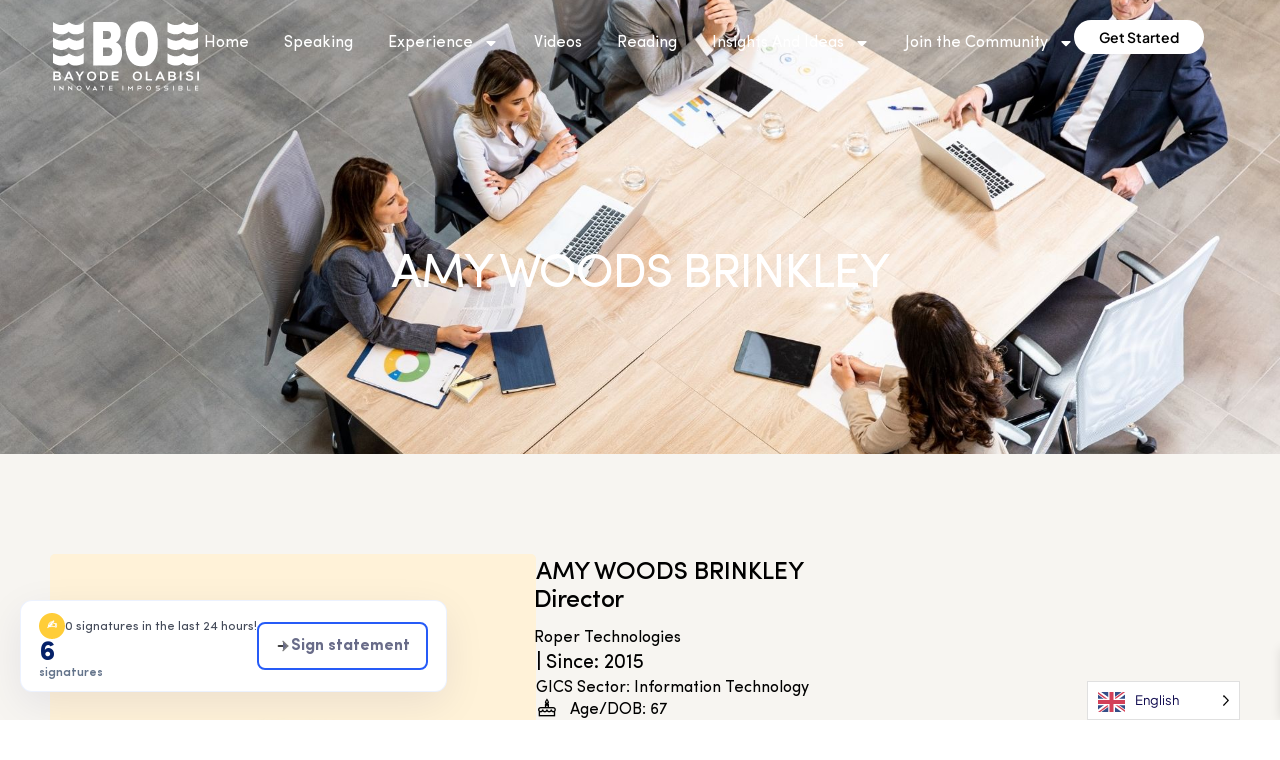

--- FILE ---
content_type: text/html; charset=UTF-8
request_url: https://outperform35.com/company-organization/amy-woods-brinkley/
body_size: 28119
content:
<!doctype html>
<html lang="en-US">
<head>
	<meta charset="UTF-8">
	<meta name="viewport" content="width=device-width, initial-scale=1">
	<link rel="profile" href="https://gmpg.org/xfn/11">
	<title>AMY WOODS BRINKLEY &#8211; outperform35</title>
<meta name='robots' content='noindex, nofollow' />
<link rel="alternate" type="application/rss+xml" title="outperform35 &raquo; Feed" href="https://outperform35.com/feed/" />
<link rel="alternate" type="application/rss+xml" title="outperform35 &raquo; Comments Feed" href="https://outperform35.com/comments/feed/" />
<link rel="alternate" type="application/rss+xml" title="outperform35 &raquo; AMY WOODS BRINKLEY Comments Feed" href="https://outperform35.com/company-organization/amy-woods-brinkley/feed/" />
<link rel="alternate" title="oEmbed (JSON)" type="application/json+oembed" href="https://outperform35.com/wp-json/oembed/1.0/embed?url=https%3A%2F%2Foutperform35.com%2Fcompany-organization%2Famy-woods-brinkley%2F" />
<link rel="alternate" title="oEmbed (XML)" type="text/xml+oembed" href="https://outperform35.com/wp-json/oembed/1.0/embed?url=https%3A%2F%2Foutperform35.com%2Fcompany-organization%2Famy-woods-brinkley%2F&#038;format=xml" />
<style id='wp-img-auto-sizes-contain-inline-css'>
img:is([sizes=auto i],[sizes^="auto," i]){contain-intrinsic-size:3000px 1500px}
/*# sourceURL=wp-img-auto-sizes-contain-inline-css */
</style>
<link rel='stylesheet' id='jkit-elements-main-css' href='https://outperform35.com/wp-content/plugins/jeg-elementor-kit/assets/css/elements/main.css?ver=3.0.1' media='all' />
<style id='wp-emoji-styles-inline-css'>

	img.wp-smiley, img.emoji {
		display: inline !important;
		border: none !important;
		box-shadow: none !important;
		height: 1em !important;
		width: 1em !important;
		margin: 0 0.07em !important;
		vertical-align: -0.1em !important;
		background: none !important;
		padding: 0 !important;
	}
/*# sourceURL=wp-emoji-styles-inline-css */
</style>
<link rel='stylesheet' id='wp-block-library-css' href='https://outperform35.com/wp-includes/css/dist/block-library/style.min.css?ver=6.9' media='all' />
<link rel='stylesheet' id='jet-engine-frontend-css' href='https://outperform35.com/wp-content/plugins/jet-engine/assets/css/frontend.css?ver=3.6.4.1' media='all' />
<style id='global-styles-inline-css'>
:root{--wp--preset--aspect-ratio--square: 1;--wp--preset--aspect-ratio--4-3: 4/3;--wp--preset--aspect-ratio--3-4: 3/4;--wp--preset--aspect-ratio--3-2: 3/2;--wp--preset--aspect-ratio--2-3: 2/3;--wp--preset--aspect-ratio--16-9: 16/9;--wp--preset--aspect-ratio--9-16: 9/16;--wp--preset--color--black: #000000;--wp--preset--color--cyan-bluish-gray: #abb8c3;--wp--preset--color--white: #ffffff;--wp--preset--color--pale-pink: #f78da7;--wp--preset--color--vivid-red: #cf2e2e;--wp--preset--color--luminous-vivid-orange: #ff6900;--wp--preset--color--luminous-vivid-amber: #fcb900;--wp--preset--color--light-green-cyan: #7bdcb5;--wp--preset--color--vivid-green-cyan: #00d084;--wp--preset--color--pale-cyan-blue: #8ed1fc;--wp--preset--color--vivid-cyan-blue: #0693e3;--wp--preset--color--vivid-purple: #9b51e0;--wp--preset--gradient--vivid-cyan-blue-to-vivid-purple: linear-gradient(135deg,rgb(6,147,227) 0%,rgb(155,81,224) 100%);--wp--preset--gradient--light-green-cyan-to-vivid-green-cyan: linear-gradient(135deg,rgb(122,220,180) 0%,rgb(0,208,130) 100%);--wp--preset--gradient--luminous-vivid-amber-to-luminous-vivid-orange: linear-gradient(135deg,rgb(252,185,0) 0%,rgb(255,105,0) 100%);--wp--preset--gradient--luminous-vivid-orange-to-vivid-red: linear-gradient(135deg,rgb(255,105,0) 0%,rgb(207,46,46) 100%);--wp--preset--gradient--very-light-gray-to-cyan-bluish-gray: linear-gradient(135deg,rgb(238,238,238) 0%,rgb(169,184,195) 100%);--wp--preset--gradient--cool-to-warm-spectrum: linear-gradient(135deg,rgb(74,234,220) 0%,rgb(151,120,209) 20%,rgb(207,42,186) 40%,rgb(238,44,130) 60%,rgb(251,105,98) 80%,rgb(254,248,76) 100%);--wp--preset--gradient--blush-light-purple: linear-gradient(135deg,rgb(255,206,236) 0%,rgb(152,150,240) 100%);--wp--preset--gradient--blush-bordeaux: linear-gradient(135deg,rgb(254,205,165) 0%,rgb(254,45,45) 50%,rgb(107,0,62) 100%);--wp--preset--gradient--luminous-dusk: linear-gradient(135deg,rgb(255,203,112) 0%,rgb(199,81,192) 50%,rgb(65,88,208) 100%);--wp--preset--gradient--pale-ocean: linear-gradient(135deg,rgb(255,245,203) 0%,rgb(182,227,212) 50%,rgb(51,167,181) 100%);--wp--preset--gradient--electric-grass: linear-gradient(135deg,rgb(202,248,128) 0%,rgb(113,206,126) 100%);--wp--preset--gradient--midnight: linear-gradient(135deg,rgb(2,3,129) 0%,rgb(40,116,252) 100%);--wp--preset--font-size--small: 13px;--wp--preset--font-size--medium: 20px;--wp--preset--font-size--large: 36px;--wp--preset--font-size--x-large: 42px;--wp--preset--spacing--20: 0.44rem;--wp--preset--spacing--30: 0.67rem;--wp--preset--spacing--40: 1rem;--wp--preset--spacing--50: 1.5rem;--wp--preset--spacing--60: 2.25rem;--wp--preset--spacing--70: 3.38rem;--wp--preset--spacing--80: 5.06rem;--wp--preset--shadow--natural: 6px 6px 9px rgba(0, 0, 0, 0.2);--wp--preset--shadow--deep: 12px 12px 50px rgba(0, 0, 0, 0.4);--wp--preset--shadow--sharp: 6px 6px 0px rgba(0, 0, 0, 0.2);--wp--preset--shadow--outlined: 6px 6px 0px -3px rgb(255, 255, 255), 6px 6px rgb(0, 0, 0);--wp--preset--shadow--crisp: 6px 6px 0px rgb(0, 0, 0);}:root { --wp--style--global--content-size: 800px;--wp--style--global--wide-size: 1200px; }:where(body) { margin: 0; }.wp-site-blocks > .alignleft { float: left; margin-right: 2em; }.wp-site-blocks > .alignright { float: right; margin-left: 2em; }.wp-site-blocks > .aligncenter { justify-content: center; margin-left: auto; margin-right: auto; }:where(.wp-site-blocks) > * { margin-block-start: 24px; margin-block-end: 0; }:where(.wp-site-blocks) > :first-child { margin-block-start: 0; }:where(.wp-site-blocks) > :last-child { margin-block-end: 0; }:root { --wp--style--block-gap: 24px; }:root :where(.is-layout-flow) > :first-child{margin-block-start: 0;}:root :where(.is-layout-flow) > :last-child{margin-block-end: 0;}:root :where(.is-layout-flow) > *{margin-block-start: 24px;margin-block-end: 0;}:root :where(.is-layout-constrained) > :first-child{margin-block-start: 0;}:root :where(.is-layout-constrained) > :last-child{margin-block-end: 0;}:root :where(.is-layout-constrained) > *{margin-block-start: 24px;margin-block-end: 0;}:root :where(.is-layout-flex){gap: 24px;}:root :where(.is-layout-grid){gap: 24px;}.is-layout-flow > .alignleft{float: left;margin-inline-start: 0;margin-inline-end: 2em;}.is-layout-flow > .alignright{float: right;margin-inline-start: 2em;margin-inline-end: 0;}.is-layout-flow > .aligncenter{margin-left: auto !important;margin-right: auto !important;}.is-layout-constrained > .alignleft{float: left;margin-inline-start: 0;margin-inline-end: 2em;}.is-layout-constrained > .alignright{float: right;margin-inline-start: 2em;margin-inline-end: 0;}.is-layout-constrained > .aligncenter{margin-left: auto !important;margin-right: auto !important;}.is-layout-constrained > :where(:not(.alignleft):not(.alignright):not(.alignfull)){max-width: var(--wp--style--global--content-size);margin-left: auto !important;margin-right: auto !important;}.is-layout-constrained > .alignwide{max-width: var(--wp--style--global--wide-size);}body .is-layout-flex{display: flex;}.is-layout-flex{flex-wrap: wrap;align-items: center;}.is-layout-flex > :is(*, div){margin: 0;}body .is-layout-grid{display: grid;}.is-layout-grid > :is(*, div){margin: 0;}body{padding-top: 0px;padding-right: 0px;padding-bottom: 0px;padding-left: 0px;}a:where(:not(.wp-element-button)){text-decoration: underline;}:root :where(.wp-element-button, .wp-block-button__link){background-color: #32373c;border-width: 0;color: #fff;font-family: inherit;font-size: inherit;font-style: inherit;font-weight: inherit;letter-spacing: inherit;line-height: inherit;padding-top: calc(0.667em + 2px);padding-right: calc(1.333em + 2px);padding-bottom: calc(0.667em + 2px);padding-left: calc(1.333em + 2px);text-decoration: none;text-transform: inherit;}.has-black-color{color: var(--wp--preset--color--black) !important;}.has-cyan-bluish-gray-color{color: var(--wp--preset--color--cyan-bluish-gray) !important;}.has-white-color{color: var(--wp--preset--color--white) !important;}.has-pale-pink-color{color: var(--wp--preset--color--pale-pink) !important;}.has-vivid-red-color{color: var(--wp--preset--color--vivid-red) !important;}.has-luminous-vivid-orange-color{color: var(--wp--preset--color--luminous-vivid-orange) !important;}.has-luminous-vivid-amber-color{color: var(--wp--preset--color--luminous-vivid-amber) !important;}.has-light-green-cyan-color{color: var(--wp--preset--color--light-green-cyan) !important;}.has-vivid-green-cyan-color{color: var(--wp--preset--color--vivid-green-cyan) !important;}.has-pale-cyan-blue-color{color: var(--wp--preset--color--pale-cyan-blue) !important;}.has-vivid-cyan-blue-color{color: var(--wp--preset--color--vivid-cyan-blue) !important;}.has-vivid-purple-color{color: var(--wp--preset--color--vivid-purple) !important;}.has-black-background-color{background-color: var(--wp--preset--color--black) !important;}.has-cyan-bluish-gray-background-color{background-color: var(--wp--preset--color--cyan-bluish-gray) !important;}.has-white-background-color{background-color: var(--wp--preset--color--white) !important;}.has-pale-pink-background-color{background-color: var(--wp--preset--color--pale-pink) !important;}.has-vivid-red-background-color{background-color: var(--wp--preset--color--vivid-red) !important;}.has-luminous-vivid-orange-background-color{background-color: var(--wp--preset--color--luminous-vivid-orange) !important;}.has-luminous-vivid-amber-background-color{background-color: var(--wp--preset--color--luminous-vivid-amber) !important;}.has-light-green-cyan-background-color{background-color: var(--wp--preset--color--light-green-cyan) !important;}.has-vivid-green-cyan-background-color{background-color: var(--wp--preset--color--vivid-green-cyan) !important;}.has-pale-cyan-blue-background-color{background-color: var(--wp--preset--color--pale-cyan-blue) !important;}.has-vivid-cyan-blue-background-color{background-color: var(--wp--preset--color--vivid-cyan-blue) !important;}.has-vivid-purple-background-color{background-color: var(--wp--preset--color--vivid-purple) !important;}.has-black-border-color{border-color: var(--wp--preset--color--black) !important;}.has-cyan-bluish-gray-border-color{border-color: var(--wp--preset--color--cyan-bluish-gray) !important;}.has-white-border-color{border-color: var(--wp--preset--color--white) !important;}.has-pale-pink-border-color{border-color: var(--wp--preset--color--pale-pink) !important;}.has-vivid-red-border-color{border-color: var(--wp--preset--color--vivid-red) !important;}.has-luminous-vivid-orange-border-color{border-color: var(--wp--preset--color--luminous-vivid-orange) !important;}.has-luminous-vivid-amber-border-color{border-color: var(--wp--preset--color--luminous-vivid-amber) !important;}.has-light-green-cyan-border-color{border-color: var(--wp--preset--color--light-green-cyan) !important;}.has-vivid-green-cyan-border-color{border-color: var(--wp--preset--color--vivid-green-cyan) !important;}.has-pale-cyan-blue-border-color{border-color: var(--wp--preset--color--pale-cyan-blue) !important;}.has-vivid-cyan-blue-border-color{border-color: var(--wp--preset--color--vivid-cyan-blue) !important;}.has-vivid-purple-border-color{border-color: var(--wp--preset--color--vivid-purple) !important;}.has-vivid-cyan-blue-to-vivid-purple-gradient-background{background: var(--wp--preset--gradient--vivid-cyan-blue-to-vivid-purple) !important;}.has-light-green-cyan-to-vivid-green-cyan-gradient-background{background: var(--wp--preset--gradient--light-green-cyan-to-vivid-green-cyan) !important;}.has-luminous-vivid-amber-to-luminous-vivid-orange-gradient-background{background: var(--wp--preset--gradient--luminous-vivid-amber-to-luminous-vivid-orange) !important;}.has-luminous-vivid-orange-to-vivid-red-gradient-background{background: var(--wp--preset--gradient--luminous-vivid-orange-to-vivid-red) !important;}.has-very-light-gray-to-cyan-bluish-gray-gradient-background{background: var(--wp--preset--gradient--very-light-gray-to-cyan-bluish-gray) !important;}.has-cool-to-warm-spectrum-gradient-background{background: var(--wp--preset--gradient--cool-to-warm-spectrum) !important;}.has-blush-light-purple-gradient-background{background: var(--wp--preset--gradient--blush-light-purple) !important;}.has-blush-bordeaux-gradient-background{background: var(--wp--preset--gradient--blush-bordeaux) !important;}.has-luminous-dusk-gradient-background{background: var(--wp--preset--gradient--luminous-dusk) !important;}.has-pale-ocean-gradient-background{background: var(--wp--preset--gradient--pale-ocean) !important;}.has-electric-grass-gradient-background{background: var(--wp--preset--gradient--electric-grass) !important;}.has-midnight-gradient-background{background: var(--wp--preset--gradient--midnight) !important;}.has-small-font-size{font-size: var(--wp--preset--font-size--small) !important;}.has-medium-font-size{font-size: var(--wp--preset--font-size--medium) !important;}.has-large-font-size{font-size: var(--wp--preset--font-size--large) !important;}.has-x-large-font-size{font-size: var(--wp--preset--font-size--x-large) !important;}
:root :where(.wp-block-pullquote){font-size: 1.5em;line-height: 1.6;}
/*# sourceURL=global-styles-inline-css */
</style>
<link rel='stylesheet' id='ctf_styles-css' href='https://outperform35.com/wp-content/plugins/custom-twitter-feeds/css/ctf-styles.min.css?ver=2.3.1' media='all' />
<link rel='stylesheet' id='wpmenucart-css' href='https://outperform35.com/wp-content/plugins/woocommerce-menu-bar-cart/assets/css/wpmenucart-main.min.css?ver=2.14.12' media='all' />
<link rel='stylesheet' id='woocommerce-layout-css' href='https://outperform35.com/wp-content/plugins/woocommerce/assets/css/woocommerce-layout.css?ver=10.4.2' media='all' />
<link rel='stylesheet' id='woocommerce-smallscreen-css' href='https://outperform35.com/wp-content/plugins/woocommerce/assets/css/woocommerce-smallscreen.css?ver=10.4.2' media='only screen and (max-width: 768px)' />
<link rel='stylesheet' id='woocommerce-general-css' href='https://outperform35.com/wp-content/plugins/woocommerce/assets/css/woocommerce.css?ver=10.4.2' media='all' />
<style id='woocommerce-inline-inline-css'>
.woocommerce form .form-row .required { visibility: visible; }
/*# sourceURL=woocommerce-inline-inline-css */
</style>
<link rel='stylesheet' id='weglot-css-css' href='https://outperform35.com/wp-content/plugins/weglot/dist/css/front-css.css?ver=5.2' media='all' />
<link rel='stylesheet' id='new-flag-css-css' href='https://outperform35.com/wp-content/plugins/weglot/dist/css/new-flags.css?ver=5.2' media='all' />
<link rel='stylesheet' id='xoo-wsc-fonts-css' href='https://outperform35.com/wp-content/plugins/side-cart-woocommerce/assets/css/xoo-wsc-fonts.css?ver=2.7.2' media='all' />
<link rel='stylesheet' id='xoo-wsc-style-css' href='https://outperform35.com/wp-content/plugins/side-cart-woocommerce/assets/css/xoo-wsc-style.css?ver=2.7.2' media='all' />
<style id='xoo-wsc-style-inline-css'>




.xoo-wsc-ft-buttons-cont a.xoo-wsc-ft-btn, .xoo-wsc-container .xoo-wsc-btn {
	background-color: #0d084d;
	color: #ffffff;
	border: 2px solid #ffffff;
	padding: 10px 20px;
}

.xoo-wsc-ft-buttons-cont a.xoo-wsc-ft-btn:hover, .xoo-wsc-container .xoo-wsc-btn:hover {
	background-color: #ffffff;
	color: #0d084d;
	border: 2px solid #0D084D;
}

 

.xoo-wsc-footer{
	background-color: #ffffff;
	color: #000000;
	padding: 10px 20px;
	box-shadow: 0 -1px 10px #0000001a;
}

.xoo-wsc-footer, .xoo-wsc-footer a, .xoo-wsc-footer .amount{
	font-size: 18px;
}

.xoo-wsc-btn .amount{
	color: #ffffff}

.xoo-wsc-btn:hover .amount{
	color: #0d084d;
}

.xoo-wsc-ft-buttons-cont{
	grid-template-columns: auto;
}

.xoo-wsc-basket{
	bottom: 12px;
	right: 1px;
	background-color: #0d084d;
	color: #ffffff;
	box-shadow: 0px 0px 15px 2px #0000001a;
	border-radius: 14px;
	display: none;
	width: 60px;
	height: 60px;
}


.xoo-wsc-bki{
	font-size: 30px}

.xoo-wsc-items-count{
	top: -9px;
	left: -8px;
}

.xoo-wsc-items-count, .xoo-wsch-items-count{
	background-color: #b1ffc2;
	color: #0d084d;
}

.xoo-wsc-container, .xoo-wsc-slider{
	max-width: 365px;
	right: -365px;
	top: 0;bottom: 0;
	bottom: 0;
	font-family: }


.xoo-wsc-cart-active .xoo-wsc-container, .xoo-wsc-slider-active .xoo-wsc-slider{
	right: 0;
}


.xoo-wsc-cart-active .xoo-wsc-basket{
	right: 365px;
}

.xoo-wsc-slider{
	right: -365px;
}

span.xoo-wsch-close {
    font-size: 16px;
}

	.xoo-wsch-top{
		justify-content: center;
	}
	span.xoo-wsch-close {
	    right: 10px;
	}

.xoo-wsch-text{
	font-size: 20px;
}

.xoo-wsc-header{
	color: #000000;
	background-color: #ffffff;
	border-bottom: 2px solid #eee;
	padding: 15px 15px;
}


.xoo-wsc-body{
	background-color: ;
}

.xoo-wsc-products:not(.xoo-wsc-pattern-card), .xoo-wsc-products:not(.xoo-wsc-pattern-card) span.amount, .xoo-wsc-products:not(.xoo-wsc-pattern-card) a{
	font-size: 16px;
	color: #ffffff;
}

.xoo-wsc-products:not(.xoo-wsc-pattern-card) .xoo-wsc-product{
	padding: 10px 15px;
	margin: 10px 15px;
	border-radius: 5px;
	box-shadow: 0 2px 2px #00000005;
	background-color: #0d084d;
}

.xoo-wsc-sum-col{
	justify-content: center;
}


/** Shortcode **/
.xoo-wsc-sc-count{
	background-color: #000000;
	color: #ffffff;
}

.xoo-wsc-sc-bki{
	font-size: 28px;
	color: #000000;
}
.xoo-wsc-sc-cont{
	color: #000000;
}

.added_to_cart{
	display: none!important;
}

.xoo-wsc-product dl.variation {
	display: block;
}


.xoo-wsc-product-cont{
	padding: 10px 10px;
}

.xoo-wsc-products:not(.xoo-wsc-pattern-card) .xoo-wsc-img-col{
	width: 28%;
}

.xoo-wsc-pattern-card .xoo-wsc-img-col img{
	max-width: 100%;
	height: auto;
}

.xoo-wsc-products:not(.xoo-wsc-pattern-card) .xoo-wsc-sum-col{
	width: 72%;
}

.xoo-wsc-pattern-card .xoo-wsc-product-cont{
	width: 50% 
}

@media only screen and (max-width: 600px) {
	.xoo-wsc-pattern-card .xoo-wsc-product-cont  {
		width: 50%;
	}
}


.xoo-wsc-pattern-card .xoo-wsc-product{
	border: 0;
	box-shadow: 0px 10px 15px -12px #0000001a;
}


.xoo-wsc-sm-front{
	background-color: #eee;
}
.xoo-wsc-pattern-card, .xoo-wsc-sm-front{
	border-bottom-left-radius: 5px;
	border-bottom-right-radius: 5px;
}
.xoo-wsc-pattern-card, .xoo-wsc-img-col img, .xoo-wsc-img-col, .xoo-wsc-sm-back-cont{
	border-top-left-radius: 5px;
	border-top-right-radius: 5px;
}
.xoo-wsc-sm-back{
	background-color: #fff;
}
.xoo-wsc-pattern-card, .xoo-wsc-pattern-card a, .xoo-wsc-pattern-card .amount{
	font-size: 16px;
}

.xoo-wsc-sm-front, .xoo-wsc-sm-front a, .xoo-wsc-sm-front .amount{
	color: #000;
}

.xoo-wsc-sm-back, .xoo-wsc-sm-back a, .xoo-wsc-sm-back .amount{
	color: #000;
}


.magictime {
    animation-duration: 0.5s;
}



span.xoo-wsch-items-count{
	height: 20px;
	line-height: 20px;
	width: 20px;
}

span.xoo-wsch-icon{
	font-size: 30px
}

.xoo-wsc-smr-del{
	font-size: 16px
}
/*# sourceURL=xoo-wsc-style-inline-css */
</style>
<link rel='stylesheet' id='elementor-frontend-css' href='https://outperform35.com/wp-content/plugins/elementor/assets/css/frontend.min.css?ver=3.33.6' media='all' />
<link rel='stylesheet' id='elementor-post-30-css' href='https://outperform35.com/wp-content/uploads/elementor/css/post-30.css?ver=1766333358' media='all' />
<link rel='stylesheet' id='elementor-pro-css' href='https://outperform35.com/wp-content/plugins/pro-elements/assets/css/frontend.min.css?ver=3.23.3' media='all' />
<link rel='stylesheet' id='cute-alert-css' href='https://outperform35.com/wp-content/plugins/metform/public/assets/lib/cute-alert/style.css?ver=4.1.0' media='all' />
<link rel='stylesheet' id='text-editor-style-css' href='https://outperform35.com/wp-content/plugins/metform/public/assets/css/text-editor.css?ver=4.1.0' media='all' />
<link rel='stylesheet' id='hello-elementor-css' href='https://outperform35.com/wp-content/themes/hello-elementor/assets/css/reset.css?ver=3.4.5' media='all' />
<link rel='stylesheet' id='hello-elementor-theme-style-css' href='https://outperform35.com/wp-content/themes/hello-elementor/assets/css/theme.css?ver=3.4.5' media='all' />
<link rel='stylesheet' id='hello-elementor-header-footer-css' href='https://outperform35.com/wp-content/themes/hello-elementor/assets/css/header-footer.css?ver=3.4.5' media='all' />
<link rel='stylesheet' id='elementor-post-42490-css' href='https://outperform35.com/wp-content/uploads/elementor/css/post-42490.css?ver=1766333359' media='all' />
<link rel='stylesheet' id='elementor-post-42469-css' href='https://outperform35.com/wp-content/uploads/elementor/css/post-42469.css?ver=1766333359' media='all' />
<link rel='stylesheet' id='fluentform-elementor-widget-css' href='https://outperform35.com/wp-content/plugins/fluentform/assets/css/fluent-forms-elementor-widget.css?ver=6.1.11' media='all' />
<link rel='stylesheet' id='font-awesome-5-all-css' href='https://outperform35.com/wp-content/plugins/elementor/assets/lib/font-awesome/css/all.min.css?ver=3.33.6' media='all' />
<link rel='stylesheet' id='font-awesome-4-shim-css' href='https://outperform35.com/wp-content/plugins/elementor/assets/lib/font-awesome/css/v4-shims.min.css?ver=3.33.6' media='all' />
<link rel='stylesheet' id='elementor-post-42785-css' href='https://outperform35.com/wp-content/uploads/elementor/css/post-42785.css?ver=1766333440' media='all' />
<link rel='stylesheet' id='elementor-post-43433-css' href='https://outperform35.com/wp-content/uploads/elementor/css/post-43433.css?ver=1766333359' media='all' />
<link rel='stylesheet' id='um_modal-css' href='https://outperform35.com/wp-content/plugins/ultimate-member/assets/css/um-modal.min.css?ver=2.11.1' media='all' />
<link rel='stylesheet' id='um_ui-css' href='https://outperform35.com/wp-content/plugins/ultimate-member/assets/libs/jquery-ui/jquery-ui.min.css?ver=1.13.2' media='all' />
<link rel='stylesheet' id='um_tipsy-css' href='https://outperform35.com/wp-content/plugins/ultimate-member/assets/libs/tipsy/tipsy.min.css?ver=1.0.0a' media='all' />
<link rel='stylesheet' id='um_raty-css' href='https://outperform35.com/wp-content/plugins/ultimate-member/assets/libs/raty/um-raty.min.css?ver=2.6.0' media='all' />
<link rel='stylesheet' id='select2-css' href='https://outperform35.com/wp-content/plugins/ultimate-member/assets/libs/select2/select2.min.css?ver=4.0.13' media='all' />
<link rel='stylesheet' id='um_fileupload-css' href='https://outperform35.com/wp-content/plugins/ultimate-member/assets/css/um-fileupload.min.css?ver=2.11.1' media='all' />
<link rel='stylesheet' id='um_confirm-css' href='https://outperform35.com/wp-content/plugins/ultimate-member/assets/libs/um-confirm/um-confirm.min.css?ver=1.0' media='all' />
<link rel='stylesheet' id='um_datetime-css' href='https://outperform35.com/wp-content/plugins/ultimate-member/assets/libs/pickadate/default.min.css?ver=3.6.2' media='all' />
<link rel='stylesheet' id='um_datetime_date-css' href='https://outperform35.com/wp-content/plugins/ultimate-member/assets/libs/pickadate/default.date.min.css?ver=3.6.2' media='all' />
<link rel='stylesheet' id='um_datetime_time-css' href='https://outperform35.com/wp-content/plugins/ultimate-member/assets/libs/pickadate/default.time.min.css?ver=3.6.2' media='all' />
<link rel='stylesheet' id='um_fonticons_ii-css' href='https://outperform35.com/wp-content/plugins/ultimate-member/assets/libs/legacy/fonticons/fonticons-ii.min.css?ver=2.11.1' media='all' />
<link rel='stylesheet' id='um_fonticons_fa-css' href='https://outperform35.com/wp-content/plugins/ultimate-member/assets/libs/legacy/fonticons/fonticons-fa.min.css?ver=2.11.1' media='all' />
<link rel='stylesheet' id='um_fontawesome-css' href='https://outperform35.com/wp-content/plugins/ultimate-member/assets/css/um-fontawesome.min.css?ver=6.5.2' media='all' />
<link rel='stylesheet' id='um_common-css' href='https://outperform35.com/wp-content/plugins/ultimate-member/assets/css/common.min.css?ver=2.11.1' media='all' />
<link rel='stylesheet' id='um_responsive-css' href='https://outperform35.com/wp-content/plugins/ultimate-member/assets/css/um-responsive.min.css?ver=2.11.1' media='all' />
<link rel='stylesheet' id='um_styles-css' href='https://outperform35.com/wp-content/plugins/ultimate-member/assets/css/um-styles.min.css?ver=2.11.1' media='all' />
<link rel='stylesheet' id='um_crop-css' href='https://outperform35.com/wp-content/plugins/ultimate-member/assets/libs/cropper/cropper.min.css?ver=1.6.1' media='all' />
<link rel='stylesheet' id='um_profile-css' href='https://outperform35.com/wp-content/plugins/ultimate-member/assets/css/um-profile.min.css?ver=2.11.1' media='all' />
<link rel='stylesheet' id='um_account-css' href='https://outperform35.com/wp-content/plugins/ultimate-member/assets/css/um-account.min.css?ver=2.11.1' media='all' />
<link rel='stylesheet' id='um_misc-css' href='https://outperform35.com/wp-content/plugins/ultimate-member/assets/css/um-misc.min.css?ver=2.11.1' media='all' />
<link rel='stylesheet' id='um_default_css-css' href='https://outperform35.com/wp-content/plugins/ultimate-member/assets/css/um-old-default.min.css?ver=2.11.1' media='all' />
<link rel='stylesheet' id='elementor-gf-local-plusjakartasans-css' href='https://outperform35.com/wp-content/uploads/elementor/google-fonts/css/plusjakartasans.css?ver=1742242648' media='all' />
<link rel='stylesheet' id='elementor-icons-jkiticon-css' href='https://outperform35.com/wp-content/plugins/jeg-elementor-kit/assets/fonts/jkiticon/jkiticon.css?ver=3.0.1' media='all' />
<script type="text/template" id="tmpl-variation-template">
	<div class="woocommerce-variation-description">{{{ data.variation.variation_description }}}</div>
	<div class="woocommerce-variation-price">{{{ data.variation.price_html }}}</div>
	<div class="woocommerce-variation-availability">{{{ data.variation.availability_html }}}</div>
</script>
<script type="text/template" id="tmpl-unavailable-variation-template">
	<p role="alert">Sorry, this product is unavailable. Please choose a different combination.</p>
</script>
<script src="https://outperform35.com/wp-includes/js/jquery/jquery.min.js?ver=3.7.1" id="jquery-core-js"></script>
<script src="https://outperform35.com/wp-includes/js/jquery/jquery-migrate.min.js?ver=3.4.1" id="jquery-migrate-js"></script>
<script src="https://outperform35.com/wp-includes/js/underscore.min.js?ver=1.13.7" id="underscore-js"></script>
<script id="wp-util-js-extra">
var _wpUtilSettings = {"ajax":{"url":"/wp-admin/admin-ajax.php"}};
//# sourceURL=wp-util-js-extra
</script>
<script src="https://outperform35.com/wp-includes/js/wp-util.min.js?ver=6.9" id="wp-util-js"></script>
<script src="https://outperform35.com/wp-content/plugins/woocommerce/assets/js/jquery-blockui/jquery.blockUI.min.js?ver=2.7.0-wc.10.4.2" id="wc-jquery-blockui-js" data-wp-strategy="defer"></script>
<script id="wc-add-to-cart-js-extra">
var wc_add_to_cart_params = {"ajax_url":"/wp-admin/admin-ajax.php","wc_ajax_url":"/?wc-ajax=%%endpoint%%","i18n_view_cart":"View cart","cart_url":"https://outperform35.com/shop/","is_cart":"","cart_redirect_after_add":"no"};
//# sourceURL=wc-add-to-cart-js-extra
</script>
<script src="https://outperform35.com/wp-content/plugins/woocommerce/assets/js/frontend/add-to-cart.min.js?ver=10.4.2" id="wc-add-to-cart-js" defer data-wp-strategy="defer"></script>
<script src="https://outperform35.com/wp-content/plugins/woocommerce/assets/js/js-cookie/js.cookie.min.js?ver=2.1.4-wc.10.4.2" id="wc-js-cookie-js" defer data-wp-strategy="defer"></script>
<script id="woocommerce-js-extra">
var woocommerce_params = {"ajax_url":"/wp-admin/admin-ajax.php","wc_ajax_url":"/?wc-ajax=%%endpoint%%","i18n_password_show":"Show password","i18n_password_hide":"Hide password"};
//# sourceURL=woocommerce-js-extra
</script>
<script src="https://outperform35.com/wp-content/plugins/woocommerce/assets/js/frontend/woocommerce.min.js?ver=10.4.2" id="woocommerce-js" defer data-wp-strategy="defer"></script>
<script src="https://outperform35.com/wp-content/plugins/weglot/dist/front-js.js?ver=5.2" id="wp-weglot-js-js"></script>
<script id="WCPAY_ASSETS-js-extra">
var wcpayAssets = {"url":"https://outperform35.com/wp-content/plugins/woocommerce-payments/dist/"};
//# sourceURL=WCPAY_ASSETS-js-extra
</script>
<script src="https://outperform35.com/wp-content/plugins/elementor/assets/lib/font-awesome/js/v4-shims.min.js?ver=3.33.6" id="font-awesome-4-shim-js"></script>
<script src="https://outperform35.com/wp-content/plugins/ultimate-member/assets/js/um-gdpr.min.js?ver=2.11.1" id="um-gdpr-js"></script>
<link rel="https://api.w.org/" href="https://outperform35.com/wp-json/" /><link rel="alternate" title="JSON" type="application/json" href="https://outperform35.com/wp-json/wp/v2/sp500/41135" /><link rel="EditURI" type="application/rsd+xml" title="RSD" href="https://outperform35.com/xmlrpc.php?rsd" />
<meta name="generator" content="WordPress 6.9" />
<meta name="generator" content="WooCommerce 10.4.2" />
<link rel="canonical" href="https://outperform35.com/company-organization/amy-woods-brinkley/" />
<link rel='shortlink' href='https://outperform35.com/?p=41135' />

<link rel="alternate" href="https://outperform35.com/company-organization/amy-woods-brinkley/" hreflang="en"/>
<link rel="alternate" href="https://outperform35.com/es/company-organization/amy-woods-brinkley/" hreflang="es"/>
<script type="application/json" id="weglot-data">{"website":"https:\/\/outperform35.com","uid":"87f88f33e2","project_slug":"outperform35","language_from":"en","language_from_custom_flag":null,"language_from_custom_name":null,"excluded_paths":[],"excluded_blocks":[],"custom_settings":{"button_style":{"is_dropdown":true,"with_flags":true,"flag_type":"rectangle_mat","with_name":true,"full_name":true,"custom_css":""},"wp_user_version":"5.2","translate_email":false,"translate_search":false,"translate_amp":false,"switchers":[{"templates":{"name":"default","hash":"095ffb8d22f66be52959023fa4eeb71a05f20f73"},"location":[],"style":{"with_flags":true,"flag_type":"rectangle_mat","with_name":true,"full_name":true,"is_dropdown":true}}],"definitions":[]},"pending_translation_enabled":false,"curl_ssl_check_enabled":true,"custom_css":null,"languages":[{"language_to":"es","custom_code":null,"custom_name":null,"custom_local_name":null,"provider":null,"enabled":true,"automatic_translation_enabled":true,"deleted_at":null,"connect_host_destination":null,"custom_flag":null}],"organization_slug":"w-97716d9f3a","api_domain":"cdn-api-weglot.com","current_language":"en","switcher_links":{"en":"https:\/\/outperform35.com\/company-organization\/amy-woods-brinkley\/","es":"https:\/\/outperform35.com\/es\/company-organization\/amy-woods-brinkley\/"},"original_path":"\/company-organization\/amy-woods-brinkley\/"}</script>	<noscript><style>.woocommerce-product-gallery{ opacity: 1 !important; }</style></noscript>
	<meta name="generator" content="Elementor 3.33.6; features: e_font_icon_svg, additional_custom_breakpoints; settings: css_print_method-external, google_font-enabled, font_display-swap">
			<style>
				.e-con.e-parent:nth-of-type(n+4):not(.e-lazyloaded):not(.e-no-lazyload),
				.e-con.e-parent:nth-of-type(n+4):not(.e-lazyloaded):not(.e-no-lazyload) * {
					background-image: none !important;
				}
				@media screen and (max-height: 1024px) {
					.e-con.e-parent:nth-of-type(n+3):not(.e-lazyloaded):not(.e-no-lazyload),
					.e-con.e-parent:nth-of-type(n+3):not(.e-lazyloaded):not(.e-no-lazyload) * {
						background-image: none !important;
					}
				}
				@media screen and (max-height: 640px) {
					.e-con.e-parent:nth-of-type(n+2):not(.e-lazyloaded):not(.e-no-lazyload),
					.e-con.e-parent:nth-of-type(n+2):not(.e-lazyloaded):not(.e-no-lazyload) * {
						background-image: none !important;
					}
				}
			</style>
						<meta name="theme-color" content="#FFFFFF">
			<meta name="twitter:widgets:link-color" content="#000000"><meta name="twitter:widgets:border-color" content="#000000"><meta name="twitter:partner" content="tfwp"><link rel="icon" href="https://outperform35.com/wp-content/uploads/2025/03/Site-favicon.png" sizes="32x32" />
<link rel="icon" href="https://outperform35.com/wp-content/uploads/2025/03/Site-favicon.png" sizes="192x192" />
<link rel="apple-touch-icon" href="https://outperform35.com/wp-content/uploads/2025/03/Site-favicon.png" />
<meta name="msapplication-TileImage" content="https://outperform35.com/wp-content/uploads/2025/03/Site-favicon.png" />

<meta name="twitter:card" content="summary"><meta name="twitter:title" content="AMY WOODS BRINKLEY"><meta name="twitter:site" content="@bayo_">
		<style id="wp-custom-css">
			.woocommerce-message{
	z-index:999999999 !important;
	border-top-color: #0D084D !important;
	background-color: #A1EBB1 !important;
	color: #0D084D !important;
}

.woocommerce-message::before{
color: #0D084D !important;}

.woocommerce-message a{
color:#000 !important}


header.page-header {
    display: none;
}






/* ===== Petition Section Premium Redesign ===== */
.petition-signers {
  background: linear-gradient(180deg, #ffffff, #f5f9ff);
  border: 1px solid #dbeafe;
  border-radius: 22px;
  padding: 40px 35px;
  margin-top: 40px;
  box-shadow: 0 20px 60px rgba(0, 87, 255, 0.10);
  transition: all 0.3s ease;
}
.petition-signers:hover {
  box-shadow: 0 26px 80px rgba(0, 87, 255, 0.14);
}

/* Header */
.petition-counter {
  background: #0057ff;
  color: #fff;
  display: inline-flex;
  align-items: center;
  gap: 6px;
  padding: 8px 16px;
  border-radius: 50px;
  font-weight: 600;
  font-size: 15px;
  margin-bottom: 12px;
  box-shadow: 0 6px 15px rgba(0, 87, 255, 0.25);
  animation: fadeIn 0.8s ease forwards;
}
.petition-signers h3 {
  color: #0f172a;
  font-size: 24px;
  font-weight: 800;
  display: inline-block;
  margin-left: 12px;
  border-bottom: 3px solid #0057ff;
  padding-bottom: 4px;
  letter-spacing: -0.5px;
}

/* ---------- CATEGORY TABS ---------- */
.signer-tabs {
  display: flex;
  flex-wrap: wrap;
  gap: 12px;
  margin: 20px 0 25px 0;
}

.tab {
  padding: 10px 20px;
  font-size: 14px;
  border-radius: 30px;
  cursor: pointer;
  border: 1px solid #bfd3ff;
  background: #f8fbff;
  color: #1e293b;
  font-weight: 600;
  transition: all 0.25s ease;
  box-shadow: 0 3px 10px rgba(0, 87, 255, 0.08);
}

.tab:hover {
  background: #e8f0ff;
  border-color: #0057ff;
  transform: translateY(-2px);
}

.tab.active {
  background: #0057ff;
  color: #fff;
  border-color: #0057ff;
  box-shadow: 0 4px 12px rgba(0, 87, 255, 0.20);
  transform: translateY(-2px);
}

/* ---------- SIGNER CARD ---------- */
.signer-box {
  background: #fff;
  border: 1px solid #e2e8f0;
  border-radius: 14px;
  padding: 18px 22px;
  margin-bottom: 15px;
  line-height: 1.6;
  color: #1e293b;
  opacity: 0;
  transform: translateY(20px);
  animation: fadeUp 0.6s ease forwards;
  transition: all 0.3s ease;
}

.signer-box strong {
  color: #0057ff;
  font-size: 18px;
  font-weight: 700;
  display: inline-block;
  margin-bottom: 2px;
}

.signer-box em {
  color: #475569;
  font-style: italic;
}

.signer-box small {
  display: block;
  font-size: 13px;
  color: #64748b;
  margin-top: 4px;
}

/* Fade out for filtering */
.signer-box.fade-out {
  opacity: 0 !important;
  transform: translateY(10px);
  pointer-events: none;
}

/* ---------- Featured Signer ---------- */
.signer-box.highlight {
  background: #eaf1ff;
  border-left: 5px solid #0057ff;
  box-shadow: 0 6px 20px rgba(0, 87, 255, 0.10);
}

.signer-box.highlight::before {
  content: "★ Featured Signer";
  display: inline-block;
  background: #0057ff;
  color: #fff;
  font-size: 11px;
  font-weight: 600;
  padding: 3px 8px;
  border-radius: 8px;
  margin-bottom: 6px;
}

/* ---------- Animations ---------- */
@keyframes fadeUp {
  to {
    opacity: 1;
    transform: translateY(0);
  }
}
@keyframes fadeIn {
  from { opacity: 0; transform: scale(0.9); }
  to { opacity: 1; transform: scale(1); }
}

/* ---------- Responsive ---------- */
@media (max-width: 600px) {
  .tab {
    padding: 8px 14px;
    font-size: 13px;
  }
  .signer-box {
    padding: 16px 18px;
  }
}

/* Featured Signer */
.signer-box.highlight {
  background: #eaf1ff;
  border-left: 5px solid #0057ff;
  box-shadow: 0 6px 20px rgba(0, 87, 255, 0.12);
  position: relative;
  padding-top: 28px;
}


/* Featured Signer Style */
.signer-card.highlight {
    background: #eaf1ff;
    border-left: 5px solid #1800AD;
    border-radius: 12px;
    padding: 15px;
    box-shadow: 0 8px 25px rgba(24, 0, 173, 0.15);
    position: relative;
}

.featured-badge {
    background: #1800AD;
    color: #fff;
    font-size: 12px;
    font-weight: 700;
    padding: 4px 10px;
    border-radius: 8px;
    display: inline-block;
    margin-bottom: 8px;
    box-shadow: 0 4px 10px rgba(24, 0, 173, 0.25);
}




/* Strong, minimal popup styling — high specificity and !important fallbacks */
.elementor-popup .dialog-widget-content,
.elementor-popup-modal .dialog-widget-content,
.dialog-widget .dialog-widget-content,
.dialog-widget-content {
  background: #ffffff !important;
  border-radius: 16px !important;
  border: 1px solid #e2e8f0 !important;
  box-shadow: 0 10px 40px rgba(0,87,255,0.15) !important;
  padding: 24px 28px !important;
}

/* Heading */
.elementor-popup .elementor-heading-title,
.dialog-widget .elementor-heading-title,
.dialog-widget-content h2 {
  color: #0f172a !important;
  font-weight: 800 !important;
  font-size: 24px !important;
  text-align: center !important;
  margin-bottom: 20px !important;
}

/* Fluent Form inputs (full width + subtle background) */
.elementor-popup .fluent-form input[type="text"],
.elementor-popup .fluent-form input[type="email"],
.elementor-popup .fluent-form select,
.elementor-popup .fluent-form textarea,
.dialog-widget .fluent-form input[type="text"],
.dialog-widget .fluent-form input[type="email"],
.dialog-widget .fluent-form select,
.dialog-widget .fluent-form textarea,
.fluid-modal .fluent-form input[type="text"],
.fluid-modal .fluent-form input[type="email"],
.fluid-modal .fluent-form select,
.fluid-modal .fluent-form textarea {
  width: 100% !important;
  border-radius: 10px !important;
  border: 1px solid #e5eaf5 !important;
  padding: 12px 14px !important;
  background: #f8fbff !important;
  box-sizing: border-box !important;
  margin-bottom: 12px !important;
}

/* Focus */
.elementor-popup .fluent-form input:focus,
.elementor-popup .fluent-form textarea:focus,
.elementor-popup .fluent-form select:focus,
.dialog-widget .fluent-form input:focus,
.dialog-widget .fluent-form textarea:focus,
.dialog-widget .fluent-form select:focus {
  border-color: #0057ff !important;
  box-shadow: 0 0 0 3px rgba(0,87,255,0.12) !important;
  background: #fff !important;
}

/* Submit button */
.elementor-popup .fluent-form .ff-btn-submit,
.dialog-widget .fluent-form .ff-btn-submit {
  background: #0057ff !important;
  color: #fff !important;
  font-weight: 700 !important;
  padding: 12px 22px !important;
  border-radius: 50px !important;
  border: none !important;
  box-shadow: 0 6px 20px rgba(0,87,255,0.25) !important;
  width: 100% !important;
}

/* Close button styling */
.elementor-popup .dialog-close-button,
.elementor-popup .elementor-popup__close-button,
.dialog-close-button {
  background: #fff !important;
  border: 1px solid #e2e8f0 !important;
  border-radius: 8px !important;
  color: #475569 !important;
}

/* Small mobile tweak so button never overflows */
@media (max-width:640px){
  .elementor-popup .fluent-form .ff-btn-submit { width: 100% !important; display:block !important; }
}




		</style>
		</head>
<body class="wp-singular sp500-template-default single single-sp500 postid-41135 wp-custom-logo wp-embed-responsive wp-theme-hello-elementor theme-hello-elementor woocommerce-no-js esm-default jkit-color-scheme hello-elementor-default elementor-default elementor-kit-30 elementor-page-42785">


<a class="skip-link screen-reader-text" href="#content">Skip to content</a>

		<div data-elementor-type="header" data-elementor-id="42490" class="elementor elementor-42490 elementor-location-header" data-elementor-post-type="elementor_library">
			<div class="elementor-element elementor-element-d5d3c21 e-flex e-con-boxed e-con e-parent" data-id="d5d3c21" data-element_type="container">
					<div class="e-con-inner">
		<div class="elementor-element elementor-element-251dbed e-con-full e-flex e-con e-child" data-id="251dbed" data-element_type="container">
				<div class="elementor-element elementor-element-620a272 elementor-widget elementor-widget-image" data-id="620a272" data-element_type="widget" data-widget_type="image.default">
				<div class="elementor-widget-container">
															<img width="150" height="72" src="https://outperform35.com/wp-content/uploads/2025/03/Bayo-Olabisifoterr-Black-Logo-white.png" class="attachment-full size-full wp-image-41447" alt="" decoding="async" />															</div>
				</div>
				</div>
		<div class="elementor-element elementor-element-6ad37a5 e-con-full e-flex e-con e-child" data-id="6ad37a5" data-element_type="container">
				<div class="elementor-element elementor-element-f01857f elementor-hidden-tablet elementor-hidden-mobile elementor-nav-menu--dropdown-tablet elementor-nav-menu__text-align-aside elementor-nav-menu--toggle elementor-nav-menu--burger elementor-widget elementor-widget-nav-menu" data-id="f01857f" data-element_type="widget" data-settings="{&quot;layout&quot;:&quot;horizontal&quot;,&quot;submenu_icon&quot;:{&quot;value&quot;:&quot;&lt;svg class=\&quot;e-font-icon-svg e-fas-caret-down\&quot; viewBox=\&quot;0 0 320 512\&quot; xmlns=\&quot;http:\/\/www.w3.org\/2000\/svg\&quot;&gt;&lt;path d=\&quot;M31.3 192h257.3c17.8 0 26.7 21.5 14.1 34.1L174.1 354.8c-7.8 7.8-20.5 7.8-28.3 0L17.2 226.1C4.6 213.5 13.5 192 31.3 192z\&quot;&gt;&lt;\/path&gt;&lt;\/svg&gt;&quot;,&quot;library&quot;:&quot;fa-solid&quot;},&quot;toggle&quot;:&quot;burger&quot;}" data-widget_type="nav-menu.default">
				<div class="elementor-widget-container">
								<nav aria-label="Menu" class="elementor-nav-menu--main elementor-nav-menu__container elementor-nav-menu--layout-horizontal e--pointer-underline e--animation-fade">
				<ul id="menu-1-f01857f" class="elementor-nav-menu"><li class="menu-item menu-item-type-post_type menu-item-object-page menu-item-home menu-item-8068"><a href="https://outperform35.com/" class="elementor-item">Home</a></li>
<li class="menu-item menu-item-type-post_type menu-item-object-page menu-item-8301"><a href="https://outperform35.com/speaking/" class="elementor-item">Speaking</a></li>
<li class="menu-item menu-item-type-post_type menu-item-object-page menu-item-has-children menu-item-23591"><a href="https://outperform35.com/experience/" class="elementor-item">Experience</a>
<ul class="sub-menu elementor-nav-menu--dropdown">
	<li class="menu-item menu-item-type-post_type menu-item-object-page menu-item-8431"><a href="https://outperform35.com/personal-vision/" class="elementor-sub-item">Personal Vision</a></li>
	<li class="menu-item menu-item-type-post_type menu-item-object-page menu-item-8425"><a href="https://outperform35.com/telcron/" class="elementor-sub-item">Telcron</a></li>
	<li class="menu-item menu-item-type-post_type menu-item-object-page menu-item-8428"><a href="https://outperform35.com/dansk-standard/" class="elementor-sub-item">Dansk Standard</a></li>
	<li class="menu-item menu-item-type-post_type menu-item-object-page menu-item-23556"><a href="https://outperform35.com/testimonial/" class="elementor-sub-item">Testimonial</a></li>
</ul>
</li>
<li class="menu-item menu-item-type-post_type menu-item-object-page menu-item-23670"><a href="https://outperform35.com/videos/" class="elementor-item">Videos</a></li>
<li class="menu-item menu-item-type-post_type menu-item-object-page menu-item-23703"><a href="https://outperform35.com/bestsellers/" class="elementor-item">Reading</a></li>
<li class="menu-item menu-item-type-custom menu-item-object-custom menu-item-has-children menu-item-8434"><a href="#" class="elementor-item elementor-item-anchor">Insights And Ideas</a>
<ul class="sub-menu elementor-nav-menu--dropdown">
	<li class="menu-item menu-item-type-post_type menu-item-object-page menu-item-8070"><a href="https://outperform35.com/blog/" class="elementor-sub-item">Blog</a></li>
	<li class="menu-item menu-item-type-post_type menu-item-object-page menu-item-has-children menu-item-8076"><a href="https://outperform35.com/board-of-directors/" class="elementor-sub-item">Board Of Directors</a>
	<ul class="sub-menu elementor-nav-menu--dropdown">
		<li class="menu-item menu-item-type-post_type menu-item-object-page menu-item-23912"><a href="https://outperform35.com/dow-30/" class="elementor-sub-item">DOW 30</a></li>
		<li class="menu-item menu-item-type-post_type menu-item-object-page menu-item-23915"><a href="https://outperform35.com/nasdaq/" class="elementor-sub-item">NASDAQ 100</a></li>
		<li class="menu-item menu-item-type-post_type menu-item-object-page menu-item-23909"><a href="https://outperform35.com/sp/" class="elementor-sub-item">S&#038;P 500</a></li>
	</ul>
</li>
	<li class="menu-item menu-item-type-post_type menu-item-object-page menu-item-23944"><a href="https://outperform35.com/web-briefings/" class="elementor-sub-item">Web Briefings</a></li>
	<li class="menu-item menu-item-type-post_type menu-item-object-page menu-item-23973"><a href="https://outperform35.com/shop/" class="elementor-sub-item">Shop</a></li>
	<li class="menu-item menu-item-type-post_type menu-item-object-page menu-item-has-children menu-item-23855"><a href="https://outperform35.com/tools/" class="elementor-sub-item">Online Tools</a>
	<ul class="sub-menu elementor-nav-menu--dropdown">
		<li class="menu-item menu-item-type-post_type menu-item-object-page menu-item-43511"><a href="https://outperform35.com/statement/" class="elementor-sub-item">Statement</a></li>
		<li class="menu-item menu-item-type-post_type menu-item-object-page menu-item-23893"><a href="https://outperform35.com/board-diversity-tracker/" class="elementor-sub-item">board diversity tracker</a></li>
	</ul>
</li>
	<li class="menu-item menu-item-type-post_type menu-item-object-page menu-item-23924"><a href="https://outperform35.com/ask-us/" class="elementor-sub-item">Ask Us</a></li>
</ul>
</li>
<li class="menu-item menu-item-type-post_type menu-item-object-page menu-item-has-children menu-item-42646"><a href="https://outperform35.com/join-the-community/" class="elementor-item">Join the Community</a>
<ul class="sub-menu elementor-nav-menu--dropdown">
	<li class="menu-item menu-item-type-post_type menu-item-object-page menu-item-8069"><a href="https://outperform35.com/about/" class="elementor-sub-item">About</a></li>
	<li class="menu-item menu-item-type-post_type menu-item-object-page menu-item-8071"><a href="https://outperform35.com/contact/" class="elementor-sub-item">Contact Us</a></li>
</ul>
</li>
</ul>			</nav>
					<div class="elementor-menu-toggle" role="button" tabindex="0" aria-label="Menu Toggle" aria-expanded="false">
			<svg aria-hidden="true" role="presentation" class="elementor-menu-toggle__icon--open e-font-icon-svg e-eicon-menu-bar" viewBox="0 0 1000 1000" xmlns="http://www.w3.org/2000/svg"><path d="M104 333H896C929 333 958 304 958 271S929 208 896 208H104C71 208 42 237 42 271S71 333 104 333ZM104 583H896C929 583 958 554 958 521S929 458 896 458H104C71 458 42 487 42 521S71 583 104 583ZM104 833H896C929 833 958 804 958 771S929 708 896 708H104C71 708 42 737 42 771S71 833 104 833Z"></path></svg><svg aria-hidden="true" role="presentation" class="elementor-menu-toggle__icon--close e-font-icon-svg e-eicon-close" viewBox="0 0 1000 1000" xmlns="http://www.w3.org/2000/svg"><path d="M742 167L500 408 258 167C246 154 233 150 217 150 196 150 179 158 167 167 154 179 150 196 150 212 150 229 154 242 171 254L408 500 167 742C138 771 138 800 167 829 196 858 225 858 254 829L496 587 738 829C750 842 767 846 783 846 800 846 817 842 829 829 842 817 846 804 846 783 846 767 842 750 829 737L588 500 833 258C863 229 863 200 833 171 804 137 775 137 742 167Z"></path></svg>			<span class="elementor-screen-only">Menu</span>
		</div>
					<nav class="elementor-nav-menu--dropdown elementor-nav-menu__container" aria-hidden="true">
				<ul id="menu-2-f01857f" class="elementor-nav-menu"><li class="menu-item menu-item-type-post_type menu-item-object-page menu-item-home menu-item-8068"><a href="https://outperform35.com/" class="elementor-item" tabindex="-1">Home</a></li>
<li class="menu-item menu-item-type-post_type menu-item-object-page menu-item-8301"><a href="https://outperform35.com/speaking/" class="elementor-item" tabindex="-1">Speaking</a></li>
<li class="menu-item menu-item-type-post_type menu-item-object-page menu-item-has-children menu-item-23591"><a href="https://outperform35.com/experience/" class="elementor-item" tabindex="-1">Experience</a>
<ul class="sub-menu elementor-nav-menu--dropdown">
	<li class="menu-item menu-item-type-post_type menu-item-object-page menu-item-8431"><a href="https://outperform35.com/personal-vision/" class="elementor-sub-item" tabindex="-1">Personal Vision</a></li>
	<li class="menu-item menu-item-type-post_type menu-item-object-page menu-item-8425"><a href="https://outperform35.com/telcron/" class="elementor-sub-item" tabindex="-1">Telcron</a></li>
	<li class="menu-item menu-item-type-post_type menu-item-object-page menu-item-8428"><a href="https://outperform35.com/dansk-standard/" class="elementor-sub-item" tabindex="-1">Dansk Standard</a></li>
	<li class="menu-item menu-item-type-post_type menu-item-object-page menu-item-23556"><a href="https://outperform35.com/testimonial/" class="elementor-sub-item" tabindex="-1">Testimonial</a></li>
</ul>
</li>
<li class="menu-item menu-item-type-post_type menu-item-object-page menu-item-23670"><a href="https://outperform35.com/videos/" class="elementor-item" tabindex="-1">Videos</a></li>
<li class="menu-item menu-item-type-post_type menu-item-object-page menu-item-23703"><a href="https://outperform35.com/bestsellers/" class="elementor-item" tabindex="-1">Reading</a></li>
<li class="menu-item menu-item-type-custom menu-item-object-custom menu-item-has-children menu-item-8434"><a href="#" class="elementor-item elementor-item-anchor" tabindex="-1">Insights And Ideas</a>
<ul class="sub-menu elementor-nav-menu--dropdown">
	<li class="menu-item menu-item-type-post_type menu-item-object-page menu-item-8070"><a href="https://outperform35.com/blog/" class="elementor-sub-item" tabindex="-1">Blog</a></li>
	<li class="menu-item menu-item-type-post_type menu-item-object-page menu-item-has-children menu-item-8076"><a href="https://outperform35.com/board-of-directors/" class="elementor-sub-item" tabindex="-1">Board Of Directors</a>
	<ul class="sub-menu elementor-nav-menu--dropdown">
		<li class="menu-item menu-item-type-post_type menu-item-object-page menu-item-23912"><a href="https://outperform35.com/dow-30/" class="elementor-sub-item" tabindex="-1">DOW 30</a></li>
		<li class="menu-item menu-item-type-post_type menu-item-object-page menu-item-23915"><a href="https://outperform35.com/nasdaq/" class="elementor-sub-item" tabindex="-1">NASDAQ 100</a></li>
		<li class="menu-item menu-item-type-post_type menu-item-object-page menu-item-23909"><a href="https://outperform35.com/sp/" class="elementor-sub-item" tabindex="-1">S&#038;P 500</a></li>
	</ul>
</li>
	<li class="menu-item menu-item-type-post_type menu-item-object-page menu-item-23944"><a href="https://outperform35.com/web-briefings/" class="elementor-sub-item" tabindex="-1">Web Briefings</a></li>
	<li class="menu-item menu-item-type-post_type menu-item-object-page menu-item-23973"><a href="https://outperform35.com/shop/" class="elementor-sub-item" tabindex="-1">Shop</a></li>
	<li class="menu-item menu-item-type-post_type menu-item-object-page menu-item-has-children menu-item-23855"><a href="https://outperform35.com/tools/" class="elementor-sub-item" tabindex="-1">Online Tools</a>
	<ul class="sub-menu elementor-nav-menu--dropdown">
		<li class="menu-item menu-item-type-post_type menu-item-object-page menu-item-43511"><a href="https://outperform35.com/statement/" class="elementor-sub-item" tabindex="-1">Statement</a></li>
		<li class="menu-item menu-item-type-post_type menu-item-object-page menu-item-23893"><a href="https://outperform35.com/board-diversity-tracker/" class="elementor-sub-item" tabindex="-1">board diversity tracker</a></li>
	</ul>
</li>
	<li class="menu-item menu-item-type-post_type menu-item-object-page menu-item-23924"><a href="https://outperform35.com/ask-us/" class="elementor-sub-item" tabindex="-1">Ask Us</a></li>
</ul>
</li>
<li class="menu-item menu-item-type-post_type menu-item-object-page menu-item-has-children menu-item-42646"><a href="https://outperform35.com/join-the-community/" class="elementor-item" tabindex="-1">Join the Community</a>
<ul class="sub-menu elementor-nav-menu--dropdown">
	<li class="menu-item menu-item-type-post_type menu-item-object-page menu-item-8069"><a href="https://outperform35.com/about/" class="elementor-sub-item" tabindex="-1">About</a></li>
	<li class="menu-item menu-item-type-post_type menu-item-object-page menu-item-8071"><a href="https://outperform35.com/contact/" class="elementor-sub-item" tabindex="-1">Contact Us</a></li>
</ul>
</li>
</ul>			</nav>
						</div>
				</div>
				<div class="elementor-element elementor-element-8fe3582 elementor-widget elementor-widget-button" data-id="8fe3582" data-element_type="widget" data-widget_type="button.default">
				<div class="elementor-widget-container">
									<div class="elementor-button-wrapper">
					<a class="elementor-button elementor-button-link elementor-size-sm elementor-animation-grow" href="#">
						<span class="elementor-button-content-wrapper">
									<span class="elementor-button-text">Get Started</span>
					</span>
					</a>
				</div>
								</div>
				</div>
				<div class="elementor-element elementor-element-59eb6c4 elementor-view-framed elementor-hidden-desktop elementor-shape-circle elementor-widget elementor-widget-icon" data-id="59eb6c4" data-element_type="widget" data-widget_type="icon.default">
				<div class="elementor-widget-container">
							<div class="elementor-icon-wrapper">
			<div class="elementor-icon elementor-animation-grow">
			<svg aria-hidden="true" class="e-font-icon-svg e-fas-bars" viewBox="0 0 448 512" xmlns="http://www.w3.org/2000/svg"><path d="M16 132h416c8.837 0 16-7.163 16-16V76c0-8.837-7.163-16-16-16H16C7.163 60 0 67.163 0 76v40c0 8.837 7.163 16 16 16zm0 160h416c8.837 0 16-7.163 16-16v-40c0-8.837-7.163-16-16-16H16c-8.837 0-16 7.163-16 16v40c0 8.837 7.163 16 16 16zm0 160h416c8.837 0 16-7.163 16-16v-40c0-8.837-7.163-16-16-16H16c-8.837 0-16 7.163-16 16v40c0 8.837 7.163 16 16 16z"></path></svg>			</div>
		</div>
						</div>
				</div>
				</div>
					</div>
				</div>
				</div>
				<div data-elementor-type="single-post" data-elementor-id="42785" class="elementor elementor-42785 elementor-location-single post-41135 sp500 type-sp500 status-publish hentry display-page-sp-global-500 gics-sub-industry-electronic-equipment-instruments gigs-sector-information-technology symbol-rop company-roper-technologies" data-elementor-post-type="elementor_library">
			<div class="elementor-element elementor-element-6b91794 e-flex e-con-boxed e-con e-parent" data-id="6b91794" data-element_type="container" data-settings="{&quot;background_background&quot;:&quot;classic&quot;}">
					<div class="e-con-inner">
				<div class="elementor-element elementor-element-56f11ad elementor-widget__width-initial elementor-widget-tablet__width-inherit elementor-widget elementor-widget-heading" data-id="56f11ad" data-element_type="widget" data-widget_type="heading.default">
				<div class="elementor-widget-container">
					<h1 class="elementor-heading-title elementor-size-default">AMY WOODS BRINKLEY</h1>				</div>
				</div>
					</div>
				</div>
		<div class="elementor-element elementor-element-6c753eb e-flex e-con-boxed e-con e-parent" data-id="6c753eb" data-element_type="container" data-settings="{&quot;background_background&quot;:&quot;classic&quot;}">
					<div class="e-con-inner">
		<div class="elementor-element elementor-element-dd28485 e-con-full e-flex e-con e-child" data-id="dd28485" data-element_type="container">
		<div class="elementor-element elementor-element-c45adce e-con-full e-flex e-con e-child" data-id="c45adce" data-element_type="container" data-settings="{&quot;sticky&quot;:&quot;top&quot;,&quot;sticky_on&quot;:[&quot;desktop&quot;],&quot;sticky_parent&quot;:&quot;yes&quot;,&quot;sticky_offset&quot;:0,&quot;sticky_effects_offset&quot;:0}">
				<div class="elementor-element elementor-element-a75aa57 elementor-widget-tablet__width-initial elementor-widget elementor-widget-image" data-id="a75aa57" data-element_type="widget" data-widget_type="image.default">
				<div class="elementor-widget-container">
															<img fetchpriority="high" width="450" height="600" src="https://outperform35.com/wp-content/uploads/2025/03/FallBack-Image.jpg" class="attachment-full size-full wp-image-42736" alt="" decoding="async" srcset="https://outperform35.com/wp-content/uploads/2025/03/FallBack-Image.jpg 450w, https://outperform35.com/wp-content/uploads/2025/03/FallBack-Image-225x300.jpg 225w" sizes="(max-width: 450px) 100vw, 450px" />															</div>
				</div>
				</div>
				</div>
		<div class="elementor-element elementor-element-6551be5 e-con-full e-flex e-con e-child" data-id="6551be5" data-element_type="container">
				<div class="elementor-element elementor-element-7199001 elementor-widget elementor-widget-heading" data-id="7199001" data-element_type="widget" data-widget_type="heading.default">
				<div class="elementor-widget-container">
					<h2 class="elementor-heading-title elementor-size-default"><a href="https://outperform35.com/company-organization/amy-woods-brinkley/">AMY WOODS BRINKLEY</a></h2>				</div>
				</div>
				<div class="elementor-element elementor-element-49e7772 elementor-widget elementor-widget-image-box" data-id="49e7772" data-element_type="widget" data-widget_type="image-box.default">
				<div class="elementor-widget-container">
					<div class="elementor-image-box-wrapper"><div class="elementor-image-box-content"><h3 class="elementor-image-box-title">Director</h3><p class="elementor-image-box-description">Roper Technologies</p></div></div>				</div>
				</div>
				<div class="elementor-element elementor-element-70861c2 elementor-widget elementor-widget-heading" data-id="70861c2" data-element_type="widget" data-widget_type="heading.default">
				<div class="elementor-widget-container">
					<p class="elementor-heading-title elementor-size-default">|  Since: 2015</p>				</div>
				</div>
				<div class="elementor-element elementor-element-5cacd25 elementor-widget elementor-widget-heading" data-id="5cacd25" data-element_type="widget" data-widget_type="heading.default">
				<div class="elementor-widget-container">
					<h5 class="elementor-heading-title elementor-size-default">GICS Sector: Information Technology</h5>				</div>
				</div>
				<div class="elementor-element elementor-element-2127755 elementor-align-left elementor-icon-list--layout-traditional elementor-list-item-link-full_width elementor-widget elementor-widget-icon-list" data-id="2127755" data-element_type="widget" data-widget_type="icon-list.default">
				<div class="elementor-widget-container">
							<ul class="elementor-icon-list-items">
							<li class="elementor-icon-list-item">
											<span class="elementor-icon-list-icon">
							<i aria-hidden="true" class="jki jki-birthday-cake-solid"></i>						</span>
										<span class="elementor-icon-list-text">Age/DOB: 67</span>
									</li>
								<li class="elementor-icon-list-item">
											<span class="elementor-icon-list-icon">
							<i aria-hidden="true" class="jki jki-icons-solid"></i>						</span>
										<span class="elementor-icon-list-text">Symbol: ROP</span>
									</li>
								<li class="elementor-icon-list-item">
											<span class="elementor-icon-list-icon">
							<i aria-hidden="true" class="jki jki-school-solid"></i>						</span>
										<span class="elementor-icon-list-text"></span>
									</li>
								<li class="elementor-icon-list-item">
											<span class="elementor-icon-list-icon">
							<svg aria-hidden="true" class="e-font-icon-svg e-fas-genderless" viewBox="0 0 288 512" xmlns="http://www.w3.org/2000/svg"><path d="M144 176c44.1 0 80 35.9 80 80s-35.9 80-80 80-80-35.9-80-80 35.9-80 80-80m0-64C64.5 112 0 176.5 0 256s64.5 144 144 144 144-64.5 144-144-64.5-144-144-144z"></path></svg>						</span>
										<span class="elementor-icon-list-text">Gender: Female</span>
									</li>
								<li class="elementor-icon-list-item">
											<span class="elementor-icon-list-icon">
							<i aria-hidden="true" class="jki jki-user-light"></i>						</span>
										<span class="elementor-icon-list-text">Ethnic/Race: White</span>
									</li>
						</ul>
						</div>
				</div>
				</div>
					</div>
				</div>
				</div>
				<div data-elementor-type="footer" data-elementor-id="42469" class="elementor elementor-42469 elementor-location-footer" data-elementor-post-type="elementor_library">
			<div class="elementor-element elementor-element-9a27ea9 e-flex e-con-boxed e-con e-parent" data-id="9a27ea9" data-element_type="container">
					<div class="e-con-inner">
				<div class="elementor-element elementor-element-7049a3e elementor-widget elementor-widget-html" data-id="7049a3e" data-element_type="widget" data-widget_type="html.default">
				<div class="elementor-widget-container">
					<script>
document.addEventListener('click', function(e){
  const popupId = 43433; // your popup ID
  if (e.target.closest('.open-petition-popup')) {
    e.preventDefault();
    if (typeof elementorProFrontend !== 'undefined' && elementorProFrontend.modules.popup) {
      elementorProFrontend.modules.popup.showPopup({ id: popupId });
    }
  }
});
</script>
				</div>
				</div>
					</div>
				</div>
		<div class="elementor-element elementor-element-5f72ad1 e-flex e-con-boxed e-con e-parent" data-id="5f72ad1" data-element_type="container" data-settings="{&quot;background_background&quot;:&quot;classic&quot;}">
					<div class="e-con-inner">
		<div class="elementor-element elementor-element-70b892d e-con-full e-flex e-con e-child" data-id="70b892d" data-element_type="container">
				<div class="elementor-element elementor-element-d0bb55f elementor-widget elementor-widget-image" data-id="d0bb55f" data-element_type="widget" data-widget_type="image.default">
				<div class="elementor-widget-container">
															<img width="150" height="72" src="https://outperform35.com/wp-content/uploads/2025/03/Bayo-Olabisifoterr-Black-Logo-white.png" class="attachment-full size-full wp-image-41447" alt="" decoding="async" />															</div>
				</div>
				<div class="elementor-element elementor-element-8af8020 elementor-widget__width-initial elementor-widget-tablet__width-initial elementor-widget-mobile__width-initial e-transform elementor-widget elementor-widget-image" data-id="8af8020" data-element_type="widget" data-settings="{&quot;_transform_scale_effect_hover&quot;:{&quot;unit&quot;:&quot;px&quot;,&quot;size&quot;:0.95,&quot;sizes&quot;:[]},&quot;_transform_scale_effect_hover_tablet&quot;:{&quot;unit&quot;:&quot;px&quot;,&quot;size&quot;:&quot;&quot;,&quot;sizes&quot;:[]},&quot;_transform_scale_effect_hover_mobile&quot;:{&quot;unit&quot;:&quot;px&quot;,&quot;size&quot;:&quot;&quot;,&quot;sizes&quot;:[]}}" data-widget_type="image.default">
				<div class="elementor-widget-container">
															<img width="437" height="458" src="https://outperform35.com/wp-content/uploads/2024/05/9aa710b58f0445cabbb26a92c9150e7bad9b1f533e8f414ba8e75007cd3b3040-1.png" class="attachment-full size-full wp-image-24355" alt="9aa710b58f0445cabbb26a92c9150e7bad9b1f533e8f414ba8e75007cd3b3040 (1)" decoding="async" srcset="https://outperform35.com/wp-content/uploads/2024/05/9aa710b58f0445cabbb26a92c9150e7bad9b1f533e8f414ba8e75007cd3b3040-1.png 437w, https://outperform35.com/wp-content/uploads/2024/05/9aa710b58f0445cabbb26a92c9150e7bad9b1f533e8f414ba8e75007cd3b3040-1-286x300.png 286w" sizes="(max-width: 437px) 100vw, 437px" />															</div>
				</div>
				</div>
		<div class="elementor-element elementor-element-bcde914 e-con-full e-flex e-con e-child" data-id="bcde914" data-element_type="container">
		<div class="elementor-element elementor-element-740816e e-con-full e-flex e-con e-child" data-id="740816e" data-element_type="container">
				<div class="elementor-element elementor-element-4bd5fe4 elementor-mobile-align-center elementor-icon-list--layout-traditional elementor-list-item-link-full_width elementor-widget elementor-widget-icon-list" data-id="4bd5fe4" data-element_type="widget" data-widget_type="icon-list.default">
				<div class="elementor-widget-container">
							<ul class="elementor-icon-list-items">
							<li class="elementor-icon-list-item">
										<span class="elementor-icon-list-text"><b>Quick Links</b></span>
									</li>
						</ul>
						</div>
				</div>
				<div class="elementor-element elementor-element-f3bdca7 elementor-mobile-align-center elementor-icon-list--layout-traditional elementor-list-item-link-full_width elementor-widget elementor-widget-icon-list" data-id="f3bdca7" data-element_type="widget" data-widget_type="icon-list.default">
				<div class="elementor-widget-container">
							<ul class="elementor-icon-list-items">
							<li class="elementor-icon-list-item">
											<a href="https://outperform35.com/">

											<span class="elementor-icon-list-text">Home</span>
											</a>
									</li>
								<li class="elementor-icon-list-item">
											<a href="https://outperform35.com/about/">

											<span class="elementor-icon-list-text">About</span>
											</a>
									</li>
								<li class="elementor-icon-list-item">
											<a href="https://outperform35.com/speaking/">

											<span class="elementor-icon-list-text">Speaking</span>
											</a>
									</li>
								<li class="elementor-icon-list-item">
										<span class="elementor-icon-list-text">Videos</span>
									</li>
								<li class="elementor-icon-list-item">
											<a href="https://outperform35.com/blog/">

											<span class="elementor-icon-list-text">Blog</span>
											</a>
									</li>
								<li class="elementor-icon-list-item">
											<a href="https://outperform35.com/web-briefings/">

											<span class="elementor-icon-list-text">Web Briefings</span>
											</a>
									</li>
								<li class="elementor-icon-list-item">
											<a href="https://outperform35.com/ask-us/">

											<span class="elementor-icon-list-text">Ask Us</span>
											</a>
									</li>
						</ul>
						</div>
				</div>
				</div>
		<div class="elementor-element elementor-element-c823ae9 e-con-full e-flex e-con e-child" data-id="c823ae9" data-element_type="container">
				<div class="elementor-element elementor-element-c0fe377 elementor-mobile-align-center elementor-icon-list--layout-traditional elementor-list-item-link-full_width elementor-widget elementor-widget-icon-list" data-id="c0fe377" data-element_type="widget" data-widget_type="icon-list.default">
				<div class="elementor-widget-container">
							<ul class="elementor-icon-list-items">
							<li class="elementor-icon-list-item">
										<span class="elementor-icon-list-text"><b>Experience</b></span>
									</li>
						</ul>
						</div>
				</div>
				<div class="elementor-element elementor-element-e08351b elementor-mobile-align-center elementor-icon-list--layout-traditional elementor-list-item-link-full_width elementor-widget elementor-widget-icon-list" data-id="e08351b" data-element_type="widget" data-widget_type="icon-list.default">
				<div class="elementor-widget-container">
							<ul class="elementor-icon-list-items">
							<li class="elementor-icon-list-item">
											<a href="https://outperform35.com/personal-vision/">

											<span class="elementor-icon-list-text">Personal Vision</span>
											</a>
									</li>
								<li class="elementor-icon-list-item">
											<a href="https://outperform35.com/telcron/">

											<span class="elementor-icon-list-text">Telcron</span>
											</a>
									</li>
								<li class="elementor-icon-list-item">
											<a href="https://outperform35.com/dansk-standard/">

											<span class="elementor-icon-list-text">Dansk Standard</span>
											</a>
									</li>
								<li class="elementor-icon-list-item">
											<a href="https://outperform35.com/testimonial/">

											<span class="elementor-icon-list-text">Testimonials / Reviews</span>
											</a>
									</li>
						</ul>
						</div>
				</div>
				</div>
		<div class="elementor-element elementor-element-1fe7886 e-con-full e-flex e-con e-child" data-id="1fe7886" data-element_type="container">
				<div class="elementor-element elementor-element-f38d5cd elementor-mobile-align-center elementor-icon-list--layout-traditional elementor-list-item-link-full_width elementor-widget elementor-widget-icon-list" data-id="f38d5cd" data-element_type="widget" data-widget_type="icon-list.default">
				<div class="elementor-widget-container">
							<ul class="elementor-icon-list-items">
							<li class="elementor-icon-list-item">
										<span class="elementor-icon-list-text"><b>Contact Us</b></span>
									</li>
						</ul>
						</div>
				</div>
				<div class="elementor-element elementor-element-54c7872 elementor-mobile-align-center elementor-icon-list--layout-traditional elementor-list-item-link-full_width elementor-widget elementor-widget-icon-list" data-id="54c7872" data-element_type="widget" data-widget_type="icon-list.default">
				<div class="elementor-widget-container">
							<ul class="elementor-icon-list-items">
							<li class="elementor-icon-list-item">
											<span class="elementor-icon-list-icon">
							<svg aria-hidden="true" class="e-font-icon-svg e-fas-map-marker-alt" viewBox="0 0 384 512" xmlns="http://www.w3.org/2000/svg"><path d="M172.268 501.67C26.97 291.031 0 269.413 0 192 0 85.961 85.961 0 192 0s192 85.961 192 192c0 77.413-26.97 99.031-172.268 309.67-9.535 13.774-29.93 13.773-39.464 0zM192 272c44.183 0 80-35.817 80-80s-35.817-80-80-80-80 35.817-80 80 35.817 80 80 80z"></path></svg>						</span>
										<span class="elementor-icon-list-text">New Jersey</span>
									</li>
								<li class="elementor-icon-list-item">
											<a href="mailto:info@outperform35.com">

												<span class="elementor-icon-list-icon">
							<svg aria-hidden="true" class="e-font-icon-svg e-fas-envelope" viewBox="0 0 512 512" xmlns="http://www.w3.org/2000/svg"><path d="M502.3 190.8c3.9-3.1 9.7-.2 9.7 4.7V400c0 26.5-21.5 48-48 48H48c-26.5 0-48-21.5-48-48V195.6c0-5 5.7-7.8 9.7-4.7 22.4 17.4 52.1 39.5 154.1 113.6 21.1 15.4 56.7 47.8 92.2 47.6 35.7.3 72-32.8 92.3-47.6 102-74.1 131.6-96.3 154-113.7zM256 320c23.2.4 56.6-29.2 73.4-41.4 132.7-96.3 142.8-104.7 173.4-128.7 5.8-4.5 9.2-11.5 9.2-18.9v-19c0-26.5-21.5-48-48-48H48C21.5 64 0 85.5 0 112v19c0 7.4 3.4 14.3 9.2 18.9 30.6 23.9 40.7 32.4 173.4 128.7 16.8 12.2 50.2 41.8 73.4 41.4z"></path></svg>						</span>
										<span class="elementor-icon-list-text">info@outperform35.com</span>
											</a>
									</li>
								<li class="elementor-icon-list-item">
											<a href="tel:+19733489011">

												<span class="elementor-icon-list-icon">
							<svg aria-hidden="true" class="e-font-icon-svg e-fas-phone-alt" viewBox="0 0 512 512" xmlns="http://www.w3.org/2000/svg"><path d="M497.39 361.8l-112-48a24 24 0 0 0-28 6.9l-49.6 60.6A370.66 370.66 0 0 1 130.6 204.11l60.6-49.6a23.94 23.94 0 0 0 6.9-28l-48-112A24.16 24.16 0 0 0 122.6.61l-104 24A24 24 0 0 0 0 48c0 256.5 207.9 464 464 464a24 24 0 0 0 23.4-18.6l24-104a24.29 24.29 0 0 0-14.01-27.6z"></path></svg>						</span>
										<span class="elementor-icon-list-text">+1 9733489011</span>
											</a>
									</li>
						</ul>
						</div>
				</div>
				<div class="elementor-element elementor-element-7a88ea9 elementor-shape-circle e-grid-align-left e-grid-align-tablet-left e-grid-align-mobile-center elementor-grid-0 elementor-widget elementor-widget-social-icons" data-id="7a88ea9" data-element_type="widget" data-widget_type="social-icons.default">
				<div class="elementor-widget-container">
							<div class="elementor-social-icons-wrapper elementor-grid" role="list">
							<span class="elementor-grid-item" role="listitem">
					<a class="elementor-icon elementor-social-icon elementor-social-icon-facebook elementor-animation-grow elementor-repeater-item-e8e7daf" href="https://web.facebook.com/bolabisi" target="_blank">
						<span class="elementor-screen-only">Facebook</span>
						<svg aria-hidden="true" class="e-font-icon-svg e-fab-facebook" viewBox="0 0 512 512" xmlns="http://www.w3.org/2000/svg"><path d="M504 256C504 119 393 8 256 8S8 119 8 256c0 123.78 90.69 226.38 209.25 245V327.69h-63V256h63v-54.64c0-62.15 37-96.48 93.67-96.48 27.14 0 55.52 4.84 55.52 4.84v61h-31.28c-30.8 0-40.41 19.12-40.41 38.73V256h68.78l-11 71.69h-57.78V501C413.31 482.38 504 379.78 504 256z"></path></svg>					</a>
				</span>
							<span class="elementor-grid-item" role="listitem">
					<a class="elementor-icon elementor-social-icon elementor-social-icon-x-twitter elementor-animation-grow elementor-repeater-item-355911a" href="https://twitter.com/bayo_" target="_blank">
						<span class="elementor-screen-only">X-twitter</span>
						<svg aria-hidden="true" class="e-font-icon-svg e-fab-x-twitter" viewBox="0 0 512 512" xmlns="http://www.w3.org/2000/svg"><path d="M389.2 48h70.6L305.6 224.2 487 464H345L233.7 318.6 106.5 464H35.8L200.7 275.5 26.8 48H172.4L272.9 180.9 389.2 48zM364.4 421.8h39.1L151.1 88h-42L364.4 421.8z"></path></svg>					</a>
				</span>
							<span class="elementor-grid-item" role="listitem">
					<a class="elementor-icon elementor-social-icon elementor-social-icon-instagram elementor-animation-grow elementor-repeater-item-6dca6ee" href="http://instagram.com/laprofde" target="_blank">
						<span class="elementor-screen-only">Instagram</span>
						<svg aria-hidden="true" class="e-font-icon-svg e-fab-instagram" viewBox="0 0 448 512" xmlns="http://www.w3.org/2000/svg"><path d="M224.1 141c-63.6 0-114.9 51.3-114.9 114.9s51.3 114.9 114.9 114.9S339 319.5 339 255.9 287.7 141 224.1 141zm0 189.6c-41.1 0-74.7-33.5-74.7-74.7s33.5-74.7 74.7-74.7 74.7 33.5 74.7 74.7-33.6 74.7-74.7 74.7zm146.4-194.3c0 14.9-12 26.8-26.8 26.8-14.9 0-26.8-12-26.8-26.8s12-26.8 26.8-26.8 26.8 12 26.8 26.8zm76.1 27.2c-1.7-35.9-9.9-67.7-36.2-93.9-26.2-26.2-58-34.4-93.9-36.2-37-2.1-147.9-2.1-184.9 0-35.8 1.7-67.6 9.9-93.9 36.1s-34.4 58-36.2 93.9c-2.1 37-2.1 147.9 0 184.9 1.7 35.9 9.9 67.7 36.2 93.9s58 34.4 93.9 36.2c37 2.1 147.9 2.1 184.9 0 35.9-1.7 67.7-9.9 93.9-36.2 26.2-26.2 34.4-58 36.2-93.9 2.1-37 2.1-147.8 0-184.8zM398.8 388c-7.8 19.6-22.9 34.7-42.6 42.6-29.5 11.7-99.5 9-132.1 9s-102.7 2.6-132.1-9c-19.6-7.8-34.7-22.9-42.6-42.6-11.7-29.5-9-99.5-9-132.1s-2.6-102.7 9-132.1c7.8-19.6 22.9-34.7 42.6-42.6 29.5-11.7 99.5-9 132.1-9s102.7-2.6 132.1 9c19.6 7.8 34.7 22.9 42.6 42.6 11.7 29.5 9 99.5 9 132.1s2.7 102.7-9 132.1z"></path></svg>					</a>
				</span>
					</div>
						</div>
				</div>
				</div>
				</div>
					</div>
				</div>
		<div class="elementor-element elementor-element-9f22450 e-flex e-con-boxed e-con e-parent" data-id="9f22450" data-element_type="container" data-settings="{&quot;background_background&quot;:&quot;classic&quot;}">
					<div class="e-con-inner">
		<div class="elementor-element elementor-element-6dcae1d e-con-full e-flex e-con e-child" data-id="6dcae1d" data-element_type="container">
				<div class="elementor-element elementor-element-e92a27d elementor-widget-mobile__width-initial elementor-widget elementor-widget-heading" data-id="e92a27d" data-element_type="widget" data-widget_type="heading.default">
				<div class="elementor-widget-container">
					<p class="elementor-heading-title elementor-size-default">© Copyright 2019-2025 Outperform35. All Rights Reserved. 
</p>				</div>
				</div>
				</div>
		<div class="elementor-element elementor-element-d727a5a e-con-full e-flex e-con e-child" data-id="d727a5a" data-element_type="container">
				<div class="elementor-element elementor-element-04e2f34 elementor-widget-mobile__width-initial elementor-widget elementor-widget-heading" data-id="04e2f34" data-element_type="widget" data-widget_type="heading.default">
				<div class="elementor-widget-container">
					<p class="elementor-heading-title elementor-size-default"><a href="https://outperform35.com/privacy-policy/">Privacy Policy</a></p>				</div>
				</div>
				</div>
					</div>
				</div>
		<div class="elementor-element elementor-element-ae3f033 e-flex e-con-boxed e-con e-parent" data-id="ae3f033" data-element_type="container">
					<div class="e-con-inner">
				<div class="elementor-element elementor-element-0102080 elementor-widget elementor-widget-html" data-id="0102080" data-element_type="widget" data-widget_type="html.default">
				<div class="elementor-widget-container">
					<!-- Sticky Petition CTA (paste into global footer or Elementor HTML widget) -->
<style>
/* Sticky CTA base */
.petition-cta {
  position: fixed;
  left: 20px;
  bottom: 28px;
  z-index: 99999;
  background: #ffffff;
  border-radius: 12px;
  box-shadow: 0 12px 40px rgba(3, 19, 86, 0.08);
  border: 1px solid rgba(13, 89, 255, 0.08);
  display: flex;
  gap: 18px;
  align-items: center;
  padding: 12px 18px;
  min-width: 340px;
  max-width: calc(100% - 48px);
  font-family: inherit;
  transition: transform .28s ease, opacity .28s ease;
}

/* left info */
.petition-cta__info {
  display: flex;
  flex-direction: column;
  gap: 6px;
}
.petition-cta__sub {
  font-size: 13px;
  color: #0f172a;
  opacity: .78;
  display: flex;
  align-items: center;
  gap: 8px;
}
.petition-cta__sub .dot {
  background: #ffbf00;
  color: #fff;
  padding: 4px 8px;
  border-radius: 999px;
  font-weight: 700;
  font-size: 12px;
}

/* total */
.petition-cta__total {
  font-size: 28px;
  font-weight: 800;
  color: #052169;
  line-height: 1;
}

/* CTA button */
.petition-cta__btn {
  margin-left: auto;
  border: 2px solid #265bf7;
  color: #ffffff;
  padding: 10px 16px;
  border-radius: 8px;
  font-weight: 700;
  text-decoration: none;
  display: inline-flex;
  align-items: center;
  gap: 8px;
  
  cursor: pointer;
  box-shadow: 0 8px 22px rgba(38,91,247,0.18);
}
.petition-cta__btn:hover {
  transform: translateY(-2px);
  box-shadow: 0 14px 30px rgba(38,91,247,0.22);
}

/* small screens */
@media (max-width: 720px) {
  .petition-cta { left: 12px; right: 12px; bottom: 18px; min-width: auto; padding: 10px; }
  .petition-cta__total { font-size: 20px; }
  .petition-cta__sub { font-size: 12px; }
}
</style>

<div id="petition-cta" class="petition-cta" aria-hidden="false">
  <div class="petition-cta__info">
    <div class="petition-cta__sub">
      <span class="dot">✍</span>
      <span id="petition-last24"> Signatures in the last 24 hours!</span>
    </div>
    <div class="petition-cta__total" aria-live="polite">
      <span id="petition-total">0</span>
      <div style="font-size:12px;color:#64748b;font-weight:600;">signatures</div>
    </div>
  </div>

<a id="petition-cta-btn" class="petition-cta__btn open-petition-popup" role="button">
  <svg width="16" height="16" viewBox="0 0 24 24" fill="none">
    <path d="M5 12h14" stroke="black" stroke-width="2" stroke-linecap="round" stroke-linejoin="round"/>
    <path d="M12 5l7 7-7 7" stroke="grey" stroke-width="2" stroke-linecap="round" stroke-linejoin="round"/>
  </svg>
  Sign statement
</a>

</div>

<script>
(function(){
  const endpoint = '/wp-json/petition/v1/stats'; // REST endpoint from snippet
  const totalEl = document.getElementById('petition-total');
  const last24El = document.getElementById('petition-last24');
  const cta = document.getElementById('petition-cta');

  function fetchStats(){
    fetch(endpoint, {cache: 'no-store'})
      .then(r => r.json())
      .then(data => {
        if(!data || !data.success) return;
        const total = parseInt(data.total || 0, 10);
        const last24 = parseInt(data.last24 || 0, 10);

        // animated counter (simple)
        animateCount(totalEl, total, 900);

        // show last24 formatted string
        last24El.textContent = (last24 || '0') + ' signatures in the last 24 hours!';

        // ensure visible
        cta.style.opacity = 1;
        cta.style.transform = 'translateY(0)';
      })
      .catch(err => {
        // fail gracefully: hide CTA if error
        console.warn('petition stats error', err);
        cta.style.opacity = 0.95;
      });
  }

  // small number animation
  function animateCount(el, to, duration){
    const start = 0;
    const startTime = performance.now();
    function step(now){
      const progress = Math.min((now - startTime) / duration, 1);
      const value = Math.round(start + (to - start) * easeOutCubic(progress));
      el.textContent = value.toLocaleString();
      if(progress < 1) requestAnimationFrame(step);
    }
    requestAnimationFrame(step);
  }

  function easeOutCubic(t){ return (--t)*t*t+1; }

  // fetch on load
  document.addEventListener('DOMContentLoaded', fetchStats);

  // optional: refresh every 5 minutes
  setInterval(fetchStats, 5 * 60 * 1000);
})();
</script>
				</div>
				</div>
					</div>
				</div>
				</div>
		

<div id="um_upload_single" style="display:none;"></div>

<div id="um_view_photo" style="display:none;">
	<a href="javascript:void(0);" data-action="um_remove_modal" class="um-modal-close" aria-label="Close view photo modal">
		<i class="um-faicon-times"></i>
	</a>

	<div class="um-modal-body photo">
		<div class="um-modal-photo"></div>
	</div>
</div>
<script type="speculationrules">
{"prefetch":[{"source":"document","where":{"and":[{"href_matches":"/*"},{"not":{"href_matches":["/wp-*.php","/wp-admin/*","/wp-content/uploads/*","/wp-content/*","/wp-content/plugins/*","/wp-content/themes/hello-elementor/*","/*\\?(.+)"]}},{"not":{"selector_matches":"a[rel~=\"nofollow\"]"}},{"not":{"selector_matches":".no-prefetch, .no-prefetch a"}}]},"eagerness":"conservative"}]}
</script>
		<script>
 document.addEventListener('DOMContentLoaded', function () {
				if (!String.prototype.startsWith) {
					String.prototype.startsWith = function (searchString, position) {
						position = position || 0;
						return this.substr(position, searchString.length) === searchString;
					};
				}
				jQuery('.weglot-lang a').on('click', function (e) {
					e.preventDefault();
					var href = jQuery(this).attr('href');
					Object.keys(window.sessionStorage).forEach(function (element) {
						if (element.startsWith('wc_cart_hash_') || element.startsWith('wc_fragments_')) {
							window.sessionStorage.removeItem(element);
						}
					});
					window.location.replace(href);
				})
			})
 </script>
		<div class="xoo-wsc-markup-notices"></div>
<div class="xoo-wsc-markup">
	<div class="xoo-wsc-modal">

		
<div class="xoo-wsc-container">

	<div class="xoo-wsc-basket">

					<span class="xoo-wsc-items-count">0</span>
		

		<span class="xoo-wsc-bki xoo-wsc-icon-cart1"></span>

		
	</div>

	<div class="xoo-wsc-header">

		
		
<div class="xoo-wsch-top">

			<div class="xoo-wsc-notice-container" data-section="cart"><ul class="xoo-wsc-notices"></ul></div>	
			<div class="xoo-wsch-basket">
			<span class="xoo-wscb-icon xoo-wsc-icon-bag2"></span>
			<span class="xoo-wscb-count">0</span>
		</div>
	
			<span class="xoo-wsch-text">Your Cart</span>
	
			<span class="xoo-wsch-close xoo-wsc-icon-cross"></span>
	
</div>
		
	</div>


	<div class="xoo-wsc-body">

		
		
<div class="xoo-wsc-empty-cart"><span>Your cart is empty</span><a class="xoo-wsc-btn" href="https://outperform35.com/shop/">Return to Shop</a></div>
		
	</div>

	<div class="xoo-wsc-footer">

		
		




<div class="xoo-wsc-ft-buttons-cont">

	<a href="#" class="xoo-wsc-ft-btn xoo-wsc-btn xoo-wsc-cart-close xoo-wsc-ft-btn-continue" >Continue Shopping</a>
</div>


		
	</div>

	<span class="xoo-wsc-loader"></span>
	<span class="xoo-wsc-icon-spinner8 xoo-wsc-loader-icon"></span>

</div>
		<span class="xoo-wsc-opac"></span>

	</div>
</div>		<div data-elementor-type="popup" data-elementor-id="43433" class="elementor elementor-43433 elementor-location-popup" data-elementor-settings="{&quot;entrance_animation&quot;:&quot;fadeInUp&quot;,&quot;entrance_animation_mobile&quot;:&quot;fadeInUp&quot;,&quot;exit_animation&quot;:&quot;fadeInUp&quot;,&quot;entrance_animation_duration&quot;:{&quot;unit&quot;:&quot;px&quot;,&quot;size&quot;:0.6,&quot;sizes&quot;:[]},&quot;a11y_navigation&quot;:&quot;yes&quot;,&quot;triggers&quot;:{&quot;click&quot;:&quot;yes&quot;,&quot;click_times&quot;:1},&quot;timing&quot;:{&quot;page_views&quot;:&quot;yes&quot;,&quot;devices&quot;:&quot;yes&quot;,&quot;browsers&quot;:&quot;yes&quot;,&quot;page_views_views&quot;:3,&quot;devices_devices&quot;:[&quot;desktop&quot;,&quot;mobile&quot;,&quot;tablet&quot;],&quot;browsers_browsers&quot;:&quot;all&quot;}}" data-elementor-post-type="elementor_library">
			<div class="elementor-element elementor-element-87dbe0a e-con-full e-flex e-con e-parent" data-id="87dbe0a" data-element_type="container" data-settings="{&quot;background_background&quot;:&quot;classic&quot;}">
				<div class="elementor-element elementor-element-1e5e9b5 elementor-widget elementor-widget-heading" data-id="1e5e9b5" data-element_type="widget" data-widget_type="heading.default">
				<div class="elementor-widget-container">
					<h2 class="elementor-heading-title elementor-size-default">Add Your Signature</h2>				</div>
				</div>
				<div class="elementor-element elementor-element-b681e7c elementor-widget elementor-widget-html" data-id="b681e7c" data-element_type="widget" data-widget_type="html.default">
				<div class="elementor-widget-container">
					<div class='fluentform ff-default fluentform_wrapper_3 ffs_default_wrap'><form data-form_id="3" id="fluentform_3" class="frm-fluent-form fluent_form_3 ff-el-form-top ff_form_instance_3_1 ff-form-loading ffs_default" data-form_instance="ff_form_instance_3_1" method="POST" ><fieldset  style="border: none!important;margin: 0!important;padding: 0!important;background-color: transparent!important;box-shadow: none!important;outline: none!important; min-inline-size: 100%;">
                    <legend class="ff_screen_reader_title" style="display: block; margin: 0!important;padding: 0!important;height: 0!important;text-indent: -999999px;width: 0!important;overflow:hidden;">Petition Sign Form</legend><input type='hidden' name='__fluent_form_embded_post_id' value='41135' /><input type="hidden" id="_fluentform_3_fluentformnonce" name="_fluentform_3_fluentformnonce" value="98d31ea8e1" /><input type="hidden" name="_wp_http_referer" value="/company-organization/amy-woods-brinkley/" /><div data-type="name-element" data-name="names" class=" ff-field_container ff-name-field-wrapper" ><div class='ff-t-container'><div class='ff-t-cell '><div class='ff-el-group ff-el-form-top'><div class="ff-el-input--label ff-el-is-required asterisk-right"><label for='ff_3_names_first_name_' id='label_ff_3_names_first_name_' >Full Name</label></div><div class='ff-el-input--content'><input type="text" name="names[first_name]" id="ff_3_names_first_name_" class="ff-el-form-control" placeholder="Enter Your Full Name" aria-invalid="false" aria-required=true></div></div></div></div></div><div class='ff-el-group'><div class="ff-el-input--label ff-el-is-required asterisk-right"><label for='ff_3_email' id='label_ff_3_email' aria-label="Email">Email</label></div><div class='ff-el-input--content'><input type="email" name="email" id="ff_3_email" class="ff-el-form-control" placeholder="adil@example.com" data-name="email"  aria-invalid="false" aria-required=true></div></div><div class='ff-el-group'><div class="ff-el-input--label asterisk-right"><label for='ff_3_input_text' id='label_ff_3_input_text' aria-label="Job Title / Position">Job Title / Position</label></div><div class='ff-el-input--content'><input type="text" name="input_text" class="ff-el-form-control" placeholder="Job Title / Position" data-name="input_text" id="ff_3_input_text"  aria-invalid="false" aria-required=false></div></div><div class='ff-el-group'><div class="ff-el-input--label asterisk-right"><label for='ff_3_input_text_1' id='label_ff_3_input_text_1' aria-label="Organization / Institution">Organization / Institution</label></div><div class='ff-el-input--content'><input type="text" name="input_text_1" class="ff-el-form-control" placeholder="Organization / Institution" data-name="input_text_1" id="ff_3_input_text_1"  aria-invalid="false" aria-required=false></div></div><div class='ff-el-group'><div class="ff-el-input--label asterisk-right"><label for='ff_3_input_text_2' id='label_ff_3_input_text_2' aria-label="Noteworthy Honors">Noteworthy Honors</label></div><div class='ff-el-input--content'><input type="text" name="input_text_2" class="ff-el-form-control" placeholder="Noteworthy Honors" data-name="input_text_2" id="ff_3_input_text_2"  aria-invalid="false" aria-required=false></div></div><div class='ff-el-group'><div class="ff-el-input--label asterisk-right"><label for='ff_3_country-list' id='label_ff_3_country-list' aria-label="Country">Country</label></div><div class='ff-el-input--content'><select name="country-list" id="ff_3_country-list" class="ff-el-form-control" placeholder="Select Country" data-name="country-list" aria-invalid='false' aria-required=false><option value=''>Select Country</option><option value='AF' >Afghanistan</option><option value='AX' >Aland Islands</option><option value='AL' >Albania</option><option value='DZ' >Algeria</option><option value='AS' >American Samoa</option><option value='AD' >Andorra</option><option value='AO' >Angola</option><option value='AI' >Anguilla</option><option value='AQ' >Antarctica</option><option value='AG' >Antigua and Barbuda</option><option value='AR' >Argentina</option><option value='AM' >Armenia</option><option value='AW' >Aruba</option><option value='AU' >Australia</option><option value='AT' >Austria</option><option value='AZ' >Azerbaijan</option><option value='BS' >Bahamas</option><option value='BH' >Bahrain</option><option value='BD' >Bangladesh</option><option value='BB' >Barbados</option><option value='BY' >Belarus</option><option value='PW' >Belau</option><option value='BE' >Belgium</option><option value='BZ' >Belize</option><option value='BJ' >Benin</option><option value='BM' >Bermuda</option><option value='BT' >Bhutan</option><option value='BO' >Bolivia</option><option value='BQ' >Bonaire, Saint Eustatius and Saba</option><option value='BA' >Bosnia and Herzegovina</option><option value='BW' >Botswana</option><option value='BV' >Bouvet Island</option><option value='BR' >Brazil</option><option value='IO' >British Indian Ocean Territory</option><option value='VG' >British Virgin Islands</option><option value='BN' >Brunei</option><option value='BG' >Bulgaria</option><option value='BF' >Burkina Faso</option><option value='BI' >Burundi</option><option value='KH' >Cambodia</option><option value='CM' >Cameroon</option><option value='CA' >Canada</option><option value='CV' >Cape Verde</option><option value='KY' >Cayman Islands</option><option value='CF' >Central African Republic</option><option value='TD' >Chad</option><option value='CL' >Chile</option><option value='CN' >China</option><option value='CX' >Christmas Island</option><option value='CC' >Cocos (Keeling) Islands</option><option value='CO' >Colombia</option><option value='KM' >Comoros</option><option value='CK' >Cook Islands</option><option value='CR' >Costa Rica</option><option value='HR' >Croatia</option><option value='CU' >Cuba</option><option value='CW' >Curaçao</option><option value='CY' >Cyprus</option><option value='CZ' >Czech Republic</option><option value='CD' >Democratic Republic of the Congo (Kinshasa)</option><option value='DK' >Denmark</option><option value='DJ' >Djibouti</option><option value='DM' >Dominica</option><option value='DO' >Dominican Republic</option><option value='EC' >Ecuador</option><option value='EG' >Egypt</option><option value='SV' >El Salvador</option><option value='GQ' >Equatorial Guinea</option><option value='ER' >Eritrea</option><option value='EE' >Estonia</option><option value='ET' >Ethiopia</option><option value='FK' >Falkland Islands</option><option value='FO' >Faroe Islands</option><option value='FJ' >Fiji</option><option value='FI' >Finland</option><option value='FR' >France</option><option value='GF' >French Guiana</option><option value='PF' >French Polynesia</option><option value='TF' >French Southern Territories</option><option value='GA' >Gabon</option><option value='GM' >Gambia</option><option value='GE' >Georgia</option><option value='DE' >Germany</option><option value='GH' >Ghana</option><option value='GI' >Gibraltar</option><option value='GR' >Greece</option><option value='GL' >Greenland</option><option value='GD' >Grenada</option><option value='GP' >Guadeloupe</option><option value='GU' >Guam</option><option value='GT' >Guatemala</option><option value='GG' >Guernsey</option><option value='GN' >Guinea</option><option value='GW' >Guinea-Bissau</option><option value='GY' >Guyana</option><option value='HT' >Haiti</option><option value='HM' >Heard Island and McDonald Islands</option><option value='HN' >Honduras</option><option value='HK' >Hong Kong</option><option value='HU' >Hungary</option><option value='IS' >Iceland</option><option value='IN' >India</option><option value='ID' >Indonesia</option><option value='IR' >Iran</option><option value='IQ' >Iraq</option><option value='IE' >Ireland</option><option value='IM' >Isle of Man</option><option value='IL' >Israel</option><option value='IT' >Italy</option><option value='CI' >Ivory Coast</option><option value='JM' >Jamaica</option><option value='JP' >Japan</option><option value='JE' >Jersey</option><option value='JO' >Jordan</option><option value='KZ' >Kazakhstan</option><option value='KE' >Kenya</option><option value='KI' >Kiribati</option><option value='XK' >Kosovo</option><option value='KW' >Kuwait</option><option value='KG' >Kyrgyzstan</option><option value='LA' >Laos</option><option value='LV' >Latvia</option><option value='LB' >Lebanon</option><option value='LS' >Lesotho</option><option value='LR' >Liberia</option><option value='LY' >Libya</option><option value='LI' >Liechtenstein</option><option value='LT' >Lithuania</option><option value='LU' >Luxembourg</option><option value='MO' >Macao S.A.R., China</option><option value='MK' >Macedonia</option><option value='MG' >Madagascar</option><option value='MW' >Malawi</option><option value='MY' >Malaysia</option><option value='MV' >Maldives</option><option value='ML' >Mali</option><option value='MT' >Malta</option><option value='MH' >Marshall Islands</option><option value='MQ' >Martinique</option><option value='MR' >Mauritania</option><option value='MU' >Mauritius</option><option value='YT' >Mayotte</option><option value='MX' >Mexico</option><option value='FM' >Micronesia</option><option value='MD' >Moldova</option><option value='MC' >Monaco</option><option value='MN' >Mongolia</option><option value='ME' >Montenegro</option><option value='MS' >Montserrat</option><option value='MA' >Morocco</option><option value='MZ' >Mozambique</option><option value='MM' >Myanmar</option><option value='NA' >Namibia</option><option value='NR' >Nauru</option><option value='NP' >Nepal</option><option value='NL' >Netherlands</option><option value='NC' >New Caledonia</option><option value='NZ' >New Zealand</option><option value='NI' >Nicaragua</option><option value='NE' >Niger</option><option value='NG' >Nigeria</option><option value='NU' >Niue</option><option value='NF' >Norfolk Island</option><option value='KP' >North Korea</option><option value='MP' >Northern Mariana Islands</option><option value='NO' >Norway</option><option value='OM' >Oman</option><option value='PK' >Pakistan</option><option value='PS' >Palestinian Territory</option><option value='PA' >Panama</option><option value='PG' >Papua New Guinea</option><option value='PY' >Paraguay</option><option value='PE' >Peru</option><option value='PH' >Philippines</option><option value='PN' >Pitcairn</option><option value='PL' >Poland</option><option value='PT' >Portugal</option><option value='PR' >Puerto Rico</option><option value='QA' >Qatar</option><option value='CG' >Republic of the Congo (Brazzaville)</option><option value='RE' >Reunion</option><option value='RO' >Romania</option><option value='RU' >Russia</option><option value='RW' >Rwanda</option><option value='BL' >Saint Barthélemy</option><option value='SH' >Saint Helena</option><option value='KN' >Saint Kitts and Nevis</option><option value='LC' >Saint Lucia</option><option value='SX' >Saint Martin (Dutch part)</option><option value='MF' >Saint Martin (French part)</option><option value='PM' >Saint Pierre and Miquelon</option><option value='VC' >Saint Vincent and the Grenadines</option><option value='WS' >Samoa</option><option value='SM' >San Marino</option><option value='ST' >Sao Tome and Principe</option><option value='SA' >Saudi Arabia</option><option value='SN' >Senegal</option><option value='RS' >Serbia</option><option value='SC' >Seychelles</option><option value='SL' >Sierra Leone</option><option value='SG' >Singapore</option><option value='SK' >Slovakia</option><option value='SI' >Slovenia</option><option value='SB' >Solomon Islands</option><option value='SO' >Somalia</option><option value='ZA' >South Africa</option><option value='GS' >South Georgia/Sandwich Islands</option><option value='KR' >South Korea</option><option value='SS' >South Sudan</option><option value='ES' >Spain</option><option value='LK' >Sri Lanka</option><option value='SD' >Sudan</option><option value='SR' >Suriname</option><option value='SJ' >Svalbard and Jan Mayen</option><option value='SZ' >Swaziland</option><option value='SE' >Sweden</option><option value='CH' >Switzerland</option><option value='SY' >Syria</option><option value='TW' >Taiwan</option><option value='TJ' >Tajikistan</option><option value='TZ' >Tanzania</option><option value='TH' >Thailand</option><option value='TL' >Timor-Leste</option><option value='TG' >Togo</option><option value='TK' >Tokelau</option><option value='TO' >Tonga</option><option value='TT' >Trinidad and Tobago</option><option value='TN' >Tunisia</option><option value='TM' >Turkmenistan</option><option value='TC' >Turks and Caicos Islands</option><option value='TV' >Tuvalu</option><option value='TR' >Türkiye</option><option value='UG' >Uganda</option><option value='UA' >Ukraine</option><option value='AE' >United Arab Emirates</option><option value='GB' >United Kingdom (UK)</option><option value='US' >United States (US)</option><option value='UM' >United States (US) Minor Outlying Islands</option><option value='VI' >United States (US) Virgin Islands</option><option value='UY' >Uruguay</option><option value='UZ' >Uzbekistan</option><option value='VU' >Vanuatu</option><option value='VA' >Vatican</option><option value='VE' >Venezuela</option><option value='VN' >Vietnam</option><option value='WF' >Wallis and Futuna</option><option value='EH' >Western Sahara</option><option value='YE' >Yemen</option><option value='ZM' >Zambia</option><option value='ZW' >Zimbabwe</option></select></div></div><div class='ff-el-group'><div class="ff-el-input--label asterisk-right"><label   aria-label="Mark as Featured Signer">Mark as Featured Signer</label></div><div class='ff-el-input--content'><div class='ff-el-form-check ff-el-form-check-'><label class='ff-el-form-check-label'><input  type="checkbox" name="checkbox[]" data-name="checkbox" class="ff-el-form-check-input ff-el-form-check-checkbox" value="Yes"  id='checkbox_1f0a4b2f3c1f7757e84de305073097f7' aria-label='Yes' aria-invalid='false' aria-required=false> <span>Yes</span></label></div></div></div><div class='ff-el-group ff-text-left ff_submit_btn_wrapper'><button type="submit" class="ff-btn ff-btn-submit ff-btn-md ff_btn_style"  aria-label="Submit Form">Submit Form</button><style>form.fluent_form_3 .ff-btn-submit:not(.ff_btn_no_style) { background-color: var(--fluentform-primary); color: #ffffff; }</style></div></fieldset></form><div id='fluentform_3_errors' class='ff-errors-in-stack ff_form_instance_3_1 ff-form-loading_errors ff_form_instance_3_1_errors'></div></div>            <script type="text/javascript">
                window.fluent_form_ff_form_instance_3_1 = {"id":"3","settings":{"layout":{"labelPlacement":"top","asteriskPlacement":"asterisk-right","helpMessagePlacement":"with_label","errorMessagePlacement":"inline","cssClassName":""},"restrictions":{"denyEmptySubmission":{"enabled":false}}},"form_instance":"ff_form_instance_3_1","form_id_selector":"fluentform_3","rules":{"names[first_name]":{"required":{"value":true,"message":"This field is required","global_message":"This field is required","global":true}},"names[middle_name]":{"required":{"value":false,"message":"This field is required","global_message":"This field is required","global":true}},"names[last_name]":{"required":{"value":false,"message":"This field is required","global_message":"This field is required","global":true}},"email":{"required":{"value":true,"message":"This field is required","global_message":"This field is required","global":true},"email":{"value":true,"message":"This field must contain a valid email","global_message":"This field must contain a valid email","global":true}},"input_text":{"required":{"value":false,"message":"This field is required","global_message":"This field is required","global":true}},"input_text_1":{"required":{"value":false,"message":"This field is required","global_message":"This field is required","global":true}},"input_text_2":{"required":{"value":false,"message":"This field is required","global_message":"This field is required","global":true}},"country-list":{"required":{"value":false,"message":"This field is required","global_message":"This field is required","global":true}},"checkbox":{"required":{"value":false,"message":"This field is required","global_message":"This field is required","global":true}}},"debounce_time":300};
                            </script>
            				</div>
				</div>
				</div>
				</div>
					<script>
				const lazyloadRunObserver = () => {
					const lazyloadBackgrounds = document.querySelectorAll( `.e-con.e-parent:not(.e-lazyloaded)` );
					const lazyloadBackgroundObserver = new IntersectionObserver( ( entries ) => {
						entries.forEach( ( entry ) => {
							if ( entry.isIntersecting ) {
								let lazyloadBackground = entry.target;
								if( lazyloadBackground ) {
									lazyloadBackground.classList.add( 'e-lazyloaded' );
								}
								lazyloadBackgroundObserver.unobserve( entry.target );
							}
						});
					}, { rootMargin: '200px 0px 200px 0px' } );
					lazyloadBackgrounds.forEach( ( lazyloadBackground ) => {
						lazyloadBackgroundObserver.observe( lazyloadBackground );
					} );
				};
				const events = [
					'DOMContentLoaded',
					'elementor/lazyload/observe',
				];
				events.forEach( ( event ) => {
					document.addEventListener( event, lazyloadRunObserver );
				} );
			</script>
				<script>
		(function () {
			var c = document.body.className;
			c = c.replace(/woocommerce-no-js/, 'woocommerce-js');
			document.body.className = c;
		})();
	</script>
	<link rel='stylesheet' id='wc-blocks-style-css' href='https://outperform35.com/wp-content/plugins/woocommerce/assets/client/blocks/wc-blocks.css?ver=wc-10.4.2' media='all' />
<link rel='stylesheet' id='jeg-dynamic-style-css' href='https://outperform35.com/wp-content/plugins/jeg-elementor-kit/lib/jeg-framework/assets/css/jeg-dynamic-styles.css?ver=1.3.0' media='all' />
<link rel='stylesheet' id='widget-image-css' href='https://outperform35.com/wp-content/plugins/elementor/assets/css/widget-image.min.css?ver=3.33.6' media='all' />
<link rel='stylesheet' id='e-animation-grow-css' href='https://outperform35.com/wp-content/plugins/elementor/assets/lib/animations/styles/e-animation-grow.min.css?ver=3.33.6' media='all' />
<link rel='stylesheet' id='widget-heading-css' href='https://outperform35.com/wp-content/plugins/elementor/assets/css/widget-heading.min.css?ver=3.33.6' media='all' />
<link rel='stylesheet' id='widget-image-box-css' href='https://outperform35.com/wp-content/plugins/elementor/assets/css/widget-image-box.min.css?ver=3.33.6' media='all' />
<link rel='stylesheet' id='widget-icon-list-css' href='https://outperform35.com/wp-content/plugins/elementor/assets/css/widget-icon-list.min.css?ver=3.33.6' media='all' />
<link rel='stylesheet' id='widget-social-icons-css' href='https://outperform35.com/wp-content/plugins/elementor/assets/css/widget-social-icons.min.css?ver=3.33.6' media='all' />
<link rel='stylesheet' id='e-apple-webkit-css' href='https://outperform35.com/wp-content/plugins/elementor/assets/css/conditionals/apple-webkit.min.css?ver=3.33.6' media='all' />
<link rel='stylesheet' id='e-animation-fadeInUp-css' href='https://outperform35.com/wp-content/plugins/elementor/assets/lib/animations/styles/fadeInUp.min.css?ver=3.33.6' media='all' />
<link rel='stylesheet' id='fluent-form-styles-css' href='https://outperform35.com/wp-content/plugins/fluentform/assets/css/fluent-forms-public.css?ver=6.1.11' media='all' />
<link rel='stylesheet' id='fluentform-public-default-css' href='https://outperform35.com/wp-content/plugins/fluentform/assets/css/fluentform-public-default.css?ver=6.1.11' media='all' />
<script src="https://outperform35.com/wp-content/plugins/woocommerce/assets/js/accounting/accounting.min.js?ver=0.4.2" id="wc-accounting-js"></script>
<script id="wc-add-to-cart-variation-js-extra">
var wc_add_to_cart_variation_params = {"wc_ajax_url":"/?wc-ajax=%%endpoint%%","i18n_no_matching_variations_text":"Sorry, no products matched your selection. Please choose a different combination.","i18n_make_a_selection_text":"Please select some product options before adding this product to your cart.","i18n_unavailable_text":"Sorry, this product is unavailable. Please choose a different combination.","i18n_reset_alert_text":"Your selection has been reset. Please select some product options before adding this product to your cart."};
//# sourceURL=wc-add-to-cart-variation-js-extra
</script>
<script src="https://outperform35.com/wp-content/plugins/woocommerce/assets/js/frontend/add-to-cart-variation.min.js?ver=10.4.2" id="wc-add-to-cart-variation-js" data-wp-strategy="defer"></script>
<script id="woocommerce-addons-js-extra">
var woocommerce_addons_params = {"price_display_suffix":"","tax_enabled":"","price_include_tax":"","display_include_tax":"","ajax_url":"/wp-admin/admin-ajax.php","i18n_validation_required_select":"Please choose an option.","i18n_validation_required_input":"Please enter some text in this field.","i18n_validation_required_number":"Please enter a number in this field.","i18n_validation_required_file":"Please upload a file.","i18n_validation_letters_only":"Please enter letters only.","i18n_validation_numbers_only":"Please enter numbers only.","i18n_validation_letters_and_numbers_only":"Please enter letters and numbers only.","i18n_validation_email_only":"Please enter a valid email address.","i18n_validation_min_characters":"Please enter at least %c characters.","i18n_validation_max_characters":"Please enter up to %c characters.","i18n_validation_min_number":"Please enter %c or more.","i18n_validation_max_number":"Please enter %c or less.","i18n_sub_total":"Subtotal","i18n_remaining":"\u003Cspan\u003E\u003C/span\u003E characters remaining","currency_format_num_decimals":"2","currency_format_symbol":"$","currency_format_decimal_sep":".","currency_format_thousand_sep":",","trim_trailing_zeros":"","is_bookings":"","trim_user_input_characters":"1000","quantity_symbol":"x ","currency_format":"%s%v"};
//# sourceURL=woocommerce-addons-js-extra
</script>
<script src="https://outperform35.com/wp-content/plugins/woocommerce-product-addons/assets/js/frontend/addons.min.js?ver=6.4.3" id="woocommerce-addons-js"></script>
<script id="wpmenucart-ajax-assist-js-extra">
var wpmenucart_ajax_assist = {"shop_plugin":"","always_display":""};
//# sourceURL=wpmenucart-ajax-assist-js-extra
</script>
<script src="https://outperform35.com/wp-content/plugins/woocommerce-menu-bar-cart/assets/js/wpmenucart-ajax-assist.min.js?ver=2.14.12" id="wpmenucart-ajax-assist-js"></script>
<script src="https://outperform35.com/wp-content/plugins/metform/public/assets/lib/cute-alert/cute-alert.js?ver=4.1.0" id="cute-alert-js"></script>
<script src="https://outperform35.com/wp-content/themes/hello-elementor/assets/js/hello-frontend.js?ver=3.4.5" id="hello-theme-frontend-js"></script>
<script src="https://outperform35.com/wp-content/plugins/woocommerce/assets/js/sourcebuster/sourcebuster.min.js?ver=10.4.2" id="sourcebuster-js-js"></script>
<script id="wc-order-attribution-js-extra">
var wc_order_attribution = {"params":{"lifetime":1.0e-5,"session":30,"base64":false,"ajaxurl":"https://outperform35.com/wp-admin/admin-ajax.php","prefix":"wc_order_attribution_","allowTracking":true},"fields":{"source_type":"current.typ","referrer":"current_add.rf","utm_campaign":"current.cmp","utm_source":"current.src","utm_medium":"current.mdm","utm_content":"current.cnt","utm_id":"current.id","utm_term":"current.trm","utm_source_platform":"current.plt","utm_creative_format":"current.fmt","utm_marketing_tactic":"current.tct","session_entry":"current_add.ep","session_start_time":"current_add.fd","session_pages":"session.pgs","session_count":"udata.vst","user_agent":"udata.uag"}};
//# sourceURL=wc-order-attribution-js-extra
</script>
<script src="https://outperform35.com/wp-content/plugins/woocommerce/assets/js/frontend/order-attribution.min.js?ver=10.4.2" id="wc-order-attribution-js"></script>
<script id="xoo-wsc-main-js-js-extra">
var xoo_wsc_params = {"adminurl":"https://outperform35.com/wp-admin/admin-ajax.php","wc_ajax_url":"/?wc-ajax=%%endpoint%%","qtyUpdateDelay":"500","notificationTime":"5000","html":{"successNotice":"\u003Cul class=\"xoo-wsc-notices\"\u003E\u003Cli class=\"xoo-wsc-notice-success\"\u003E\u003Cspan class=\"xoo-wsc-icon-check_circle\"\u003E\u003C/span\u003E%s%\u003C/li\u003E\u003C/ul\u003E","errorNotice":"\u003Cul class=\"xoo-wsc-notices\"\u003E\u003Cli class=\"xoo-wsc-notice-error\"\u003E\u003Cspan class=\"xoo-wsc-icon-cross\"\u003E\u003C/span\u003E%s%\u003C/li\u003E\u003C/ul\u003E"},"strings":{"maxQtyError":"Only %s% in stock","stepQtyError":"Quantity can only be purchased in multiple of %s%","calculateCheckout":"Please use checkout form to calculate shipping","couponEmpty":"Please enter promo code"},"isCheckout":"","isCart":"","sliderAutoClose":"1","shippingEnabled":"1","couponsEnabled":"1","autoOpenCart":"yes","addedToCart":"","ajaxAddToCart":"yes","skipAjaxForData":[],"showBasket":"hide_empty","flyToCart":"no","productFlyClass":"","refreshCart":"no","fetchDelay":"200","triggerClass":"","productLayout":"rows","cardAnimate":{"enable":"yes","type":"slideUp","event":"back_hover","duration":"0.5"},"menuCartHideOnEmpty":[],"shortcodeEls":{"subtotal":".xoo-wsc-sc-subt","count":".xoo-wsc-sc-count","icon":".xoo-wsc-sc-bki"}};
//# sourceURL=xoo-wsc-main-js-js-extra
</script>
<script src="https://outperform35.com/wp-content/plugins/side-cart-woocommerce/assets/js/xoo-wsc-main.js?ver=2.7.2" id="xoo-wsc-main-js-js" defer data-wp-strategy="defer"></script>
<script src="https://outperform35.com/wp-content/plugins/elementor/assets/js/webpack.runtime.min.js?ver=3.33.6" id="elementor-webpack-runtime-js"></script>
<script src="https://outperform35.com/wp-content/plugins/elementor/assets/js/frontend-modules.min.js?ver=3.33.6" id="elementor-frontend-modules-js"></script>
<script src="https://outperform35.com/wp-includes/js/jquery/ui/core.min.js?ver=1.13.3" id="jquery-ui-core-js"></script>
<script id="elementor-frontend-js-before">
var elementorFrontendConfig = {"environmentMode":{"edit":false,"wpPreview":false,"isScriptDebug":false},"i18n":{"shareOnFacebook":"Share on Facebook","shareOnTwitter":"Share on Twitter","pinIt":"Pin it","download":"Download","downloadImage":"Download image","fullscreen":"Fullscreen","zoom":"Zoom","share":"Share","playVideo":"Play Video","previous":"Previous","next":"Next","close":"Close","a11yCarouselPrevSlideMessage":"Previous slide","a11yCarouselNextSlideMessage":"Next slide","a11yCarouselFirstSlideMessage":"This is the first slide","a11yCarouselLastSlideMessage":"This is the last slide","a11yCarouselPaginationBulletMessage":"Go to slide"},"is_rtl":false,"breakpoints":{"xs":0,"sm":480,"md":768,"lg":1025,"xl":1440,"xxl":1600},"responsive":{"breakpoints":{"mobile":{"label":"Mobile Portrait","value":767,"default_value":767,"direction":"max","is_enabled":true},"mobile_extra":{"label":"Mobile Landscape","value":880,"default_value":880,"direction":"max","is_enabled":false},"tablet":{"label":"Tablet Portrait","value":1024,"default_value":1024,"direction":"max","is_enabled":true},"tablet_extra":{"label":"Tablet Landscape","value":1200,"default_value":1200,"direction":"max","is_enabled":false},"laptop":{"label":"Laptop","value":1366,"default_value":1366,"direction":"max","is_enabled":false},"widescreen":{"label":"Widescreen","value":2400,"default_value":2400,"direction":"min","is_enabled":false}},
"hasCustomBreakpoints":false},"version":"3.33.6","is_static":false,"experimentalFeatures":{"e_font_icon_svg":true,"additional_custom_breakpoints":true,"container":true,"theme_builder_v2":true,"hello-theme-header-footer":true,"nested-elements":true,"home_screen":true,"global_classes_should_enforce_capabilities":true,"e_variables":true,"cloud-library":true,"e_opt_in_v4_page":true,"import-export-customization":true,"display-conditions":true,"form-submissions":true,"mega-menu":true,"taxonomy-filter":true},"urls":{"assets":"https:\/\/outperform35.com\/wp-content\/plugins\/elementor\/assets\/","ajaxurl":"https:\/\/outperform35.com\/wp-admin\/admin-ajax.php","uploadUrl":"https:\/\/outperform35.com\/wp-content\/uploads"},"nonces":{"floatingButtonsClickTracking":"8a1bd37590"},"swiperClass":"swiper","settings":{"page":[],"editorPreferences":[]},"kit":{"body_background_background":"classic","active_breakpoints":["viewport_mobile","viewport_tablet"],"global_image_lightbox":"yes","lightbox_enable_counter":"yes","lightbox_enable_fullscreen":"yes","lightbox_enable_zoom":"yes","lightbox_enable_share":"yes","lightbox_title_src":"title","lightbox_description_src":"description","woocommerce_notices_elements":[],"hello_header_logo_type":"logo","hello_header_menu_layout":"horizontal"},"post":{"id":41135,"title":"AMY%20WOODS%20BRINKLEY%20%E2%80%93%20outperform35","excerpt":"","featuredImage":false}};
//# sourceURL=elementor-frontend-js-before
</script>
<script src="https://outperform35.com/wp-content/plugins/elementor/assets/js/frontend.min.js?ver=3.33.6" id="elementor-frontend-js"></script>
<script id="elementor-frontend-js-after">
var jkit_ajax_url = "https://outperform35.com/?jkit-ajax-request=jkit_elements", jkit_nonce = "f449a5bf12";
//# sourceURL=elementor-frontend-js-after
</script>
<script src="https://outperform35.com/wp-content/plugins/jeg-elementor-kit/assets/js/elements/sticky-element.js?ver=3.0.1" id="jkit-sticky-element-js"></script>
<script src="https://outperform35.com/wp-includes/js/dist/hooks.min.js?ver=dd5603f07f9220ed27f1" id="wp-hooks-js"></script>
<script src="https://outperform35.com/wp-includes/js/dist/i18n.min.js?ver=c26c3dc7bed366793375" id="wp-i18n-js"></script>
<script id="wp-i18n-js-after">
wp.i18n.setLocaleData( { 'text direction\u0004ltr': [ 'ltr' ] } );
//# sourceURL=wp-i18n-js-after
</script>
<script src="https://outperform35.com/wp-content/plugins/ultimate-member/assets/libs/tipsy/tipsy.min.js?ver=1.0.0a" id="um_tipsy-js"></script>
<script src="https://outperform35.com/wp-content/plugins/ultimate-member/assets/libs/um-confirm/um-confirm.min.js?ver=1.0" id="um_confirm-js"></script>
<script src="https://outperform35.com/wp-content/plugins/ultimate-member/assets/libs/pickadate/picker.min.js?ver=3.6.2" id="um_datetime-js"></script>
<script src="https://outperform35.com/wp-content/plugins/ultimate-member/assets/libs/pickadate/picker.date.min.js?ver=3.6.2" id="um_datetime_date-js"></script>
<script src="https://outperform35.com/wp-content/plugins/ultimate-member/assets/libs/pickadate/picker.time.min.js?ver=3.6.2" id="um_datetime_time-js"></script>
<script id="um_common-js-extra">
var um_common_variables = {"locale":"en_US"};
var um_common_variables = {"locale":"en_US"};
//# sourceURL=um_common-js-extra
</script>
<script src="https://outperform35.com/wp-content/plugins/ultimate-member/assets/js/common.min.js?ver=2.11.1" id="um_common-js"></script>
<script src="https://outperform35.com/wp-content/plugins/ultimate-member/assets/libs/cropper/cropper.min.js?ver=1.6.1" id="um_crop-js"></script>
<script id="um_frontend_common-js-extra">
var um_frontend_common_variables = [];
//# sourceURL=um_frontend_common-js-extra
</script>
<script src="https://outperform35.com/wp-content/plugins/ultimate-member/assets/js/common-frontend.min.js?ver=2.11.1" id="um_frontend_common-js"></script>
<script src="https://outperform35.com/wp-content/plugins/ultimate-member/assets/js/um-modal.min.js?ver=2.11.1" id="um_modal-js"></script>
<script src="https://outperform35.com/wp-content/plugins/ultimate-member/assets/libs/jquery-form/jquery-form.min.js?ver=2.11.1" id="um_jquery_form-js"></script>
<script src="https://outperform35.com/wp-content/plugins/ultimate-member/assets/libs/fileupload/fileupload.js?ver=2.11.1" id="um_fileupload-js"></script>
<script src="https://outperform35.com/wp-content/plugins/ultimate-member/assets/js/um-functions.min.js?ver=2.11.1" id="um_functions-js"></script>
<script src="https://outperform35.com/wp-content/plugins/ultimate-member/assets/js/um-responsive.min.js?ver=2.11.1" id="um_responsive-js"></script>
<script src="https://outperform35.com/wp-content/plugins/ultimate-member/assets/js/um-conditional.min.js?ver=2.11.1" id="um_conditional-js"></script>
<script src="https://outperform35.com/wp-content/plugins/ultimate-member/assets/libs/select2/select2.full.min.js?ver=4.0.13" id="select2-js"></script>
<script src="https://outperform35.com/wp-content/plugins/ultimate-member/assets/libs/select2/i18n/en.js?ver=4.0.13" id="um_select2_locale-js"></script>
<script src="https://outperform35.com/wp-content/plugins/ultimate-member/assets/libs/raty/um-raty.min.js?ver=2.6.0" id="um_raty-js"></script>
<script id="um_scripts-js-extra">
var um_scripts = {"max_upload_size":"2621440000","nonce":"a431d45f65"};
//# sourceURL=um_scripts-js-extra
</script>
<script src="https://outperform35.com/wp-content/plugins/ultimate-member/assets/js/um-scripts.min.js?ver=2.11.1" id="um_scripts-js"></script>
<script src="https://outperform35.com/wp-content/plugins/ultimate-member/assets/js/um-profile.min.js?ver=2.11.1" id="um_profile-js"></script>
<script src="https://outperform35.com/wp-content/plugins/ultimate-member/assets/js/um-account.min.js?ver=2.11.1" id="um_account-js"></script>
<script src="https://outperform35.com/wp-content/plugins/pro-elements/assets/lib/smartmenus/jquery.smartmenus.min.js?ver=1.2.1" id="smartmenus-js"></script>
<script src="https://outperform35.com/wp-content/plugins/pro-elements/assets/lib/sticky/jquery.sticky.min.js?ver=3.23.3" id="e-sticky-js"></script>
<script id="fluent-form-submission-js-extra">
var fluentFormVars = {"ajaxUrl":"https://outperform35.com/wp-admin/admin-ajax.php","forms":[],"step_text":"Step %activeStep% of %totalStep% - %stepTitle%","is_rtl":"","date_i18n":{"previousMonth":"Previous Month","nextMonth":"Next Month","months":{"shorthand":["Jan","Feb","Mar","Apr","May","Jun","Jul","Aug","Sep","Oct","Nov","Dec"],"longhand":["January","February","March","April","May","June","July","August","September","October","November","December"]},"weekdays":{"longhand":["Sunday","Monday","Tuesday","Wednesday","Thursday","Friday","Saturday"],"shorthand":["Sun","Mon","Tue","Wed","Thu","Fri","Sat"]},"daysInMonth":[31,28,31,30,31,30,31,31,30,31,30,31],"rangeSeparator":" to ","weekAbbreviation":"Wk","scrollTitle":"Scroll to increment","toggleTitle":"Click to toggle","amPM":["AM","PM"],"yearAriaLabel":"Year","firstDayOfWeek":1},"pro_version":"","fluentform_version":"6.1.11","force_init":"","stepAnimationDuration":"350","upload_completed_txt":"100% Completed","upload_start_txt":"0% Completed","uploading_txt":"Uploading","choice_js_vars":{"noResultsText":"No results found","loadingText":"Loading...","noChoicesText":"No choices to choose from","itemSelectText":"Press to select","maxItemTextSingular":"Only %%maxItemCount%% option can be added","maxItemTextPlural":"Only %%maxItemCount%% options can be added"},"input_mask_vars":{"clearIfNotMatch":false},"nonce":"e66fe75dc1","form_id":"3","step_change_focus":"1","has_cleantalk":"","pro_payment_script_compatible":""};
//# sourceURL=fluent-form-submission-js-extra
</script>
<script src="https://outperform35.com/wp-content/plugins/fluentform/assets/js/form-submission.js?ver=6.1.11" id="fluent-form-submission-js"></script>
<script src="https://outperform35.com/wp-content/plugins/pro-elements/assets/js/webpack-pro.runtime.min.js?ver=3.23.3" id="elementor-pro-webpack-runtime-js"></script>
<script id="elementor-pro-frontend-js-before">
var ElementorProFrontendConfig = {"ajaxurl":"https:\/\/outperform35.com\/wp-admin\/admin-ajax.php","nonce":"b6b9d357d4","urls":{"assets":"https:\/\/outperform35.com\/wp-content\/plugins\/pro-elements\/assets\/","rest":"https:\/\/outperform35.com\/wp-json\/"},"shareButtonsNetworks":{"facebook":{"title":"Facebook","has_counter":true},"twitter":{"title":"Twitter"},"linkedin":{"title":"LinkedIn","has_counter":true},"pinterest":{"title":"Pinterest","has_counter":true},"reddit":{"title":"Reddit","has_counter":true},"vk":{"title":"VK","has_counter":true},"odnoklassniki":{"title":"OK","has_counter":true},"tumblr":{"title":"Tumblr"},"digg":{"title":"Digg"},"skype":{"title":"Skype"},"stumbleupon":{"title":"StumbleUpon","has_counter":true},"mix":{"title":"Mix"},"telegram":{"title":"Telegram"},"pocket":{"title":"Pocket","has_counter":true},"xing":{"title":"XING","has_counter":true},"whatsapp":{"title":"WhatsApp"},"email":{"title":"Email"},"print":{"title":"Print"},"x-twitter":{"title":"X"},"threads":{"title":"Threads"}},
"woocommerce":{"menu_cart":{"cart_page_url":"https:\/\/outperform35.com\/shop\/","checkout_page_url":"https:\/\/outperform35.com\/checkout\/","fragments_nonce":"b7a6627c34"}},
"facebook_sdk":{"lang":"en_US","app_id":""},"lottie":{"defaultAnimationUrl":"https:\/\/outperform35.com\/wp-content\/plugins\/pro-elements\/modules\/lottie\/assets\/animations\/default.json"}};
//# sourceURL=elementor-pro-frontend-js-before
</script>
<script src="https://outperform35.com/wp-content/plugins/pro-elements/assets/js/frontend.min.js?ver=3.23.3" id="elementor-pro-frontend-js"></script>
<script src="https://outperform35.com/wp-content/plugins/pro-elements/assets/js/elements-handlers.min.js?ver=3.23.3" id="pro-elements-handlers-js"></script>
<script id="wp-emoji-settings" type="application/json">
{"baseUrl":"https://s.w.org/images/core/emoji/17.0.2/72x72/","ext":".png","svgUrl":"https://s.w.org/images/core/emoji/17.0.2/svg/","svgExt":".svg","source":{"concatemoji":"https://outperform35.com/wp-includes/js/wp-emoji-release.min.js?ver=6.9"}}
</script>
<script type="module">
/*! This file is auto-generated */
const a=JSON.parse(document.getElementById("wp-emoji-settings").textContent),o=(window._wpemojiSettings=a,"wpEmojiSettingsSupports"),s=["flag","emoji"];function i(e){try{var t={supportTests:e,timestamp:(new Date).valueOf()};sessionStorage.setItem(o,JSON.stringify(t))}catch(e){}}function c(e,t,n){e.clearRect(0,0,e.canvas.width,e.canvas.height),e.fillText(t,0,0);t=new Uint32Array(e.getImageData(0,0,e.canvas.width,e.canvas.height).data);e.clearRect(0,0,e.canvas.width,e.canvas.height),e.fillText(n,0,0);const a=new Uint32Array(e.getImageData(0,0,e.canvas.width,e.canvas.height).data);return t.every((e,t)=>e===a[t])}function p(e,t){e.clearRect(0,0,e.canvas.width,e.canvas.height),e.fillText(t,0,0);var n=e.getImageData(16,16,1,1);for(let e=0;e<n.data.length;e++)if(0!==n.data[e])return!1;return!0}function u(e,t,n,a){switch(t){case"flag":return n(e,"\ud83c\udff3\ufe0f\u200d\u26a7\ufe0f","\ud83c\udff3\ufe0f\u200b\u26a7\ufe0f")?!1:!n(e,"\ud83c\udde8\ud83c\uddf6","\ud83c\udde8\u200b\ud83c\uddf6")&&!n(e,"\ud83c\udff4\udb40\udc67\udb40\udc62\udb40\udc65\udb40\udc6e\udb40\udc67\udb40\udc7f","\ud83c\udff4\u200b\udb40\udc67\u200b\udb40\udc62\u200b\udb40\udc65\u200b\udb40\udc6e\u200b\udb40\udc67\u200b\udb40\udc7f");case"emoji":return!a(e,"\ud83e\u1fac8")}return!1}function f(e,t,n,a){let r;const o=(r="undefined"!=typeof WorkerGlobalScope&&self instanceof WorkerGlobalScope?new OffscreenCanvas(300,150):document.createElement("canvas")).getContext("2d",{willReadFrequently:!0}),s=(o.textBaseline="top",o.font="600 32px Arial",{});return e.forEach(e=>{s[e]=t(o,e,n,a)}),s}function r(e){var t=document.createElement("script");t.src=e,t.defer=!0,document.head.appendChild(t)}a.supports={everything:!0,everythingExceptFlag:!0},new Promise(t=>{let n=function(){try{var e=JSON.parse(sessionStorage.getItem(o));if("object"==typeof e&&"number"==typeof e.timestamp&&(new Date).valueOf()<e.timestamp+604800&&"object"==typeof e.supportTests)return e.supportTests}catch(e){}return null}();if(!n){if("undefined"!=typeof Worker&&"undefined"!=typeof OffscreenCanvas&&"undefined"!=typeof URL&&URL.createObjectURL&&"undefined"!=typeof Blob)try{var e="postMessage("+f.toString()+"("+[JSON.stringify(s),u.toString(),c.toString(),p.toString()].join(",")+"));",a=new Blob([e],{type:"text/javascript"});const r=new Worker(URL.createObjectURL(a),{name:"wpTestEmojiSupports"});return void(r.onmessage=e=>{i(n=e.data),r.terminate(),t(n)})}catch(e){}i(n=f(s,u,c,p))}t(n)}).then(e=>{for(const n in e)a.supports[n]=e[n],a.supports.everything=a.supports.everything&&a.supports[n],"flag"!==n&&(a.supports.everythingExceptFlag=a.supports.everythingExceptFlag&&a.supports[n]);var t;a.supports.everythingExceptFlag=a.supports.everythingExceptFlag&&!a.supports.flag,a.supports.everything||((t=a.source||{}).concatemoji?r(t.concatemoji):t.wpemoji&&t.twemoji&&(r(t.twemoji),r(t.wpemoji)))});
//# sourceURL=https://outperform35.com/wp-includes/js/wp-emoji-loader.min.js
</script>
            <script type="text/javascript">
                
                window.addEventListener('elementor/popup/show', function (e) {
                    var ffForms = jQuery('#elementor-popup-modal-' + e.detail.id).find('form.frm-fluent-form');

                    /**
                     * Support conversation form in elementor popup
                     * No regular form found, check for conversational form
                     */
                    if (!ffForms.length) {
                        const elements = document.getElementsByClassName('ffc_conv_form');
                        if (elements.length) {
                            let jsEvent = new CustomEvent('ff-elm-conv-form-event', {
                                detail: elements
                            });
                            document.dispatchEvent(jsEvent);
                        }
                    }
                    if (ffForms.length) {
                        jQuery.each(ffForms, function(index, ffForm) {
                            jQuery(ffForm).trigger('reInitExtras');
                            jQuery(document).trigger('ff_reinit', [ffForm]);
                        });
                    }
                });
                            </script>
            
<!--Weglot 5.2--><aside data-wg-notranslate="" class="country-selector weglot-dropdown close_outside_click closed weglot-default wg-" tabindex="0" aria-expanded="false" aria-label="Language selected: English"><input id="wg696a9057a371f4.498816221768591447190" class="weglot_choice" type="checkbox" name="menu"/><label data-l="en" tabindex="-1" for="wg696a9057a371f4.498816221768591447190" class="wgcurrent wg-li weglot-lang weglot-language weglot-flags flag-0 wg-en" data-code-language="wg-en" data-name-language="English"><span class="wglanguage-name">English</span></label><ul role="none"><li data-l="es" class="wg-li weglot-lang weglot-language weglot-flags flag-0 wg-es" data-code-language="es" role="option"><a title="Language switcher : Spanish" class="weglot-language-es" role="option" data-wg-notranslate="" href="https://outperform35.com/es/company-organization/amy-woods-brinkley/">Español</a></li></ul></aside> </body>
</html>


--- FILE ---
content_type: text/css; charset=utf-8
request_url: https://outperform35.com/wp-content/uploads/elementor/css/post-30.css?ver=1766333358
body_size: 1961
content:
.elementor-kit-30{--e-global-color-primary:#0D084D;--e-global-color-secondary:#1B1568;--e-global-color-text:#696C89;--e-global-color-accent:#B1FFC2;--e-global-color-5bb8cd4:#FFFFFF;--e-global-color-36184eb:#FFB6B3;--e-global-color-5b9a2c6:#FFFFFFCC;--e-global-color-fe298bc:#DBD9EC;--e-global-color-b74926c:#A1EBB1;--e-global-color-d641195:#F3F9FF;--e-global-color-8bfa214:#1362B1;--e-global-color-7ffd96e:#F8F8FC;--e-global-color-20f137d:#000000;--e-global-color-fe365f0:#DDDDDD;--e-global-color-213fb1f:#F7F5F1;--e-global-color-5df5be8:#1E1D24;--e-global-color-0f5e99e:#FFF2D8;--e-global-typography-primary-font-family:"Sofia Pro Sans";--e-global-typography-primary-font-weight:400;--e-global-typography-secondary-font-family:"Sofia Pro Sans";--e-global-typography-secondary-font-size:32px;--e-global-typography-secondary-font-weight:600;--e-global-typography-secondary-line-height:1.2em;--e-global-typography-secondary-letter-spacing:-0.02em;--e-global-typography-text-font-family:"Sofia Pro Sans";--e-global-typography-text-font-size:16px;--e-global-typography-text-font-weight:400;--e-global-typography-text-line-height:1.6em;--e-global-typography-accent-font-family:"Sofia Pro Sans";--e-global-typography-accent-font-size:14px;--e-global-typography-accent-font-weight:500;--e-global-typography-accent-text-decoration:none;--e-global-typography-29cea44-font-family:"Plus Jakarta Sans";--e-global-typography-29cea44-font-size:18px;--e-global-typography-29cea44-font-weight:600;--e-global-typography-29cea44-text-decoration:none;--e-global-typography-29cea44-letter-spacing:-0.02em;--e-global-typography-f47d180-font-family:"Plus Jakarta Sans";--e-global-typography-f47d180-font-size:20px;--e-global-typography-f47d180-font-weight:600;--e-global-typography-f47d180-letter-spacing:-0.02em;--e-global-typography-4572c04-font-family:"Plus Jakarta Sans";--e-global-typography-4572c04-font-size:14px;--e-global-typography-4572c04-font-weight:600;--e-global-typography-4572c04-text-decoration:none;--e-global-typography-4572c04-line-height:1em;--e-global-typography-49fe17a-font-family:"Plus Jakarta Sans";--e-global-typography-49fe17a-font-size:13px;--e-global-typography-49fe17a-font-weight:500;--e-global-typography-2b5d536-font-family:"Plus Jakarta Sans";--e-global-typography-2b5d536-font-size:11px;--e-global-typography-2b5d536-font-weight:600;--e-global-typography-2b5d536-text-decoration:none;--e-global-typography-60668c9-font-family:"Plus Jakarta Sans";--e-global-typography-60668c9-font-size:14px;--e-global-typography-60668c9-font-weight:500;--e-global-typography-60668c9-text-decoration:none;--e-global-typography-60668c9-line-height:1em;--e-global-typography-b3cccbc-font-family:"Plus Jakarta Sans";--e-global-typography-b3cccbc-font-size:62px;--e-global-typography-b3cccbc-font-weight:600;--e-global-typography-b3cccbc-line-height:1.2em;--e-global-typography-b3cccbc-letter-spacing:-0.03em;--e-global-typography-58f5c15-font-family:"Plus Jakarta Sans";--e-global-typography-58f5c15-font-size:18px;--e-global-typography-58f5c15-font-weight:500;--e-global-typography-58f5c15-text-decoration:none;--e-global-typography-b3f02d9-font-family:"Plus Jakarta Sans";--e-global-typography-b3f02d9-font-size:14px;--e-global-typography-b3f02d9-font-weight:600;--e-global-typography-b3f02d9-text-decoration:none;--e-global-typography-27d6280-font-family:"Plus Jakarta Sans";--e-global-typography-27d6280-font-size:16px;--e-global-typography-27d6280-font-weight:600;--e-global-typography-27d6280-text-decoration:none;--e-global-typography-f5730ef-font-family:"Plus Jakarta Sans";--e-global-typography-f5730ef-font-size:42px;--e-global-typography-f5730ef-font-weight:600;--e-global-typography-f5730ef-line-height:1.1em;--e-global-typography-f5730ef-letter-spacing:-0.02em;--e-global-typography-50138e3-font-family:"Plus Jakarta Sans";--e-global-typography-50138e3-font-size:20px;--e-global-typography-50138e3-font-weight:400;--e-global-typography-fb417c5-font-family:"Plus Jakarta Sans";--e-global-typography-fb417c5-font-size:150px;--e-global-typography-fb417c5-font-weight:600;--e-global-typography-fb417c5-line-height:1.2em;--e-global-typography-fb417c5-letter-spacing:-0.03em;--e-global-typography-ca82aa2-font-family:"Plus Jakarta Sans";--e-global-typography-ca82aa2-font-size:24px;--e-global-typography-ca82aa2-font-weight:600;--e-global-typography-427b8f8-font-family:"Plus Jakarta Sans";--e-global-typography-427b8f8-font-size:28px;--e-global-typography-427b8f8-font-weight:600;--e-global-typography-0b748da-font-family:"Sofia Pro Sans";--e-global-typography-0b748da-font-size:16px;--e-global-typography-0b748da-font-weight:400;--e-global-typography-2ca329b-font-family:"Sofia Pro Sans";--e-global-typography-2ca329b-font-size:48px;--e-global-typography-2ca329b-font-weight:400;--e-global-typography-2ca329b-line-height:1.2em;--e-global-typography-26428f5-font-family:"Sofia Pro Sans";--e-global-typography-26428f5-font-size:20px;--e-global-typography-26428f5-font-weight:500;--e-global-typography-7910f7a-font-family:"Sofia Pro Sans";--e-global-typography-7910f7a-font-size:25px;--e-global-typography-7910f7a-font-weight:500;--e-global-typography-8d0177f-font-family:"Sofia Pro Sans";--e-global-typography-8d0177f-font-size:16px;--e-global-typography-8d0177f-font-weight:400;--e-global-typography-8d0177f-line-height:1.3em;--e-global-typography-369eb6f-font-family:"Sofia Pro Sans";--e-global-typography-369eb6f-font-size:32px;--e-global-typography-369eb6f-font-weight:300;--e-global-typography-369eb6f-line-height:1.1em;--e-global-typography-694b48a-font-family:"Sofia Pro Sans";--e-global-typography-694b48a-font-size:19px;--e-global-typography-694b48a-font-weight:300;--e-global-typography-694b48a-line-height:1.3em;--e-global-typography-5ccc680-font-family:"Sofia Pro Sans";--e-global-typography-5ccc680-font-size:20px;--e-global-typography-5ccc680-font-weight:300;--e-global-typography-a092789-font-family:"Sofia Pro Sans";--e-global-typography-a092789-font-size:18px;--e-global-typography-a092789-font-weight:400;--e-global-typography-3f0a929-font-family:"Sofia Pro Sans";--e-global-typography-3f0a929-font-size:20px;--e-global-typography-3f0a929-font-weight:400;--e-global-typography-3f0a929-line-height:1.5em;background-color:var( --e-global-color-5bb8cd4 );color:var( --e-global-color-text );font-family:"Sofia Pro Sans", Sans-serif;font-weight:400;}.elementor-kit-30 button,.elementor-kit-30 input[type="button"],.elementor-kit-30 input[type="submit"],.elementor-kit-30 .elementor-button{background-color:var( --e-global-color-20f137d );font-family:var( --e-global-typography-4572c04-font-family ), Sans-serif;font-size:var( --e-global-typography-4572c04-font-size );font-weight:var( --e-global-typography-4572c04-font-weight );text-decoration:var( --e-global-typography-4572c04-text-decoration );line-height:var( --e-global-typography-4572c04-line-height );color:var( --e-global-color-5bb8cd4 );border-radius:5px 5px 5px 5px;padding:16px 26px 16px 26px;}.elementor-kit-30 button:hover,.elementor-kit-30 button:focus,.elementor-kit-30 input[type="button"]:hover,.elementor-kit-30 input[type="button"]:focus,.elementor-kit-30 input[type="submit"]:hover,.elementor-kit-30 input[type="submit"]:focus,.elementor-kit-30 .elementor-button:hover,.elementor-kit-30 .elementor-button:focus{background-color:var( --e-global-color-primary );color:var( --e-global-color-5bb8cd4 );}.elementor-kit-30 e-page-transition{background-color:#FFBC7D;}.elementor-kit-30 a{color:var( --e-global-color-5b9a2c6 );}.elementor-kit-30 a:hover{color:var( --e-global-color-5bb8cd4 );}.elementor-kit-30 h1{color:var( --e-global-color-primary );font-family:var( --e-global-typography-b3cccbc-font-family ), Sans-serif;font-size:var( --e-global-typography-b3cccbc-font-size );font-weight:var( --e-global-typography-b3cccbc-font-weight );line-height:var( --e-global-typography-b3cccbc-line-height );letter-spacing:var( --e-global-typography-b3cccbc-letter-spacing );}.elementor-kit-30 h2{color:var( --e-global-color-primary );font-family:var( --e-global-typography-ca82aa2-font-family ), Sans-serif;font-size:var( --e-global-typography-ca82aa2-font-size );font-weight:var( --e-global-typography-ca82aa2-font-weight );line-height:var( --e-global-typography-ca82aa2-line-height );letter-spacing:var( --e-global-typography-ca82aa2-letter-spacing );word-spacing:var( --e-global-typography-ca82aa2-word-spacing );}.elementor-kit-30 h3{color:var( --e-global-color-primary );font-family:var( --e-global-typography-f47d180-font-family ), Sans-serif;font-size:var( --e-global-typography-f47d180-font-size );font-weight:var( --e-global-typography-f47d180-font-weight );line-height:var( --e-global-typography-f47d180-line-height );letter-spacing:var( --e-global-typography-f47d180-letter-spacing );word-spacing:var( --e-global-typography-f47d180-word-spacing );}.elementor-kit-30 h4{color:var( --e-global-color-primary );font-family:var( --e-global-typography-29cea44-font-family ), Sans-serif;font-size:var( --e-global-typography-29cea44-font-size );font-weight:var( --e-global-typography-29cea44-font-weight );text-decoration:var( --e-global-typography-29cea44-text-decoration );line-height:var( --e-global-typography-29cea44-line-height );letter-spacing:var( --e-global-typography-29cea44-letter-spacing );}.elementor-kit-30 h5{color:var( --e-global-color-primary );font-family:var( --e-global-typography-27d6280-font-family ), Sans-serif;font-size:var( --e-global-typography-27d6280-font-size );font-weight:var( --e-global-typography-27d6280-font-weight );text-decoration:var( --e-global-typography-27d6280-text-decoration );line-height:var( --e-global-typography-27d6280-line-height );}.elementor-kit-30 h6{color:var( --e-global-color-primary );font-family:var( --e-global-typography-4572c04-font-family ), Sans-serif;font-size:var( --e-global-typography-4572c04-font-size );font-weight:var( --e-global-typography-4572c04-font-weight );text-decoration:var( --e-global-typography-4572c04-text-decoration );line-height:var( --e-global-typography-4572c04-line-height );}.elementor-kit-30 label{color:var( --e-global-color-primary );font-family:var( --e-global-typography-b3f02d9-font-family ), Sans-serif;font-size:var( --e-global-typography-b3f02d9-font-size );font-weight:var( --e-global-typography-b3f02d9-font-weight );text-decoration:var( --e-global-typography-b3f02d9-text-decoration );}.elementor-kit-30 input:not([type="button"]):not([type="submit"]),.elementor-kit-30 textarea,.elementor-kit-30 .elementor-field-textual{font-family:var( --e-global-typography-text-font-family ), Sans-serif;font-size:var( --e-global-typography-text-font-size );font-weight:var( --e-global-typography-text-font-weight );line-height:var( --e-global-typography-text-line-height );color:var( --e-global-color-primary );background-color:var( --e-global-color-7ffd96e );border-style:solid;border-width:1px 1px 1px 1px;border-color:var( --e-global-color-fe298bc );border-radius:5px 5px 5px 5px;}.elementor-kit-30 input:focus:not([type="button"]):not([type="submit"]),.elementor-kit-30 textarea:focus,.elementor-kit-30 .elementor-field-textual:focus{color:var( --e-global-color-primary );}.elementor-section.elementor-section-boxed > .elementor-container{max-width:1400px;}.e-con{--container-max-width:1400px;}.elementor-widget:not(:last-child){margin-block-end:20px;}.elementor-element{--widgets-spacing:20px 20px;--widgets-spacing-row:20px;--widgets-spacing-column:20px;}{}h1.entry-title{display:var(--page-title-display);}.site-header{padding-inline-end:0px;padding-inline-start:0px;}@media(max-width:1024px){.elementor-kit-30{--e-global-typography-primary-font-size:15px;--e-global-typography-secondary-font-size:30px;--e-global-typography-text-font-size:15px;--e-global-typography-accent-font-size:14px;--e-global-typography-29cea44-font-size:17px;--e-global-typography-f47d180-font-size:19px;--e-global-typography-4572c04-font-size:14px;--e-global-typography-49fe17a-font-size:12px;--e-global-typography-60668c9-font-size:14px;--e-global-typography-b3cccbc-font-size:50px;--e-global-typography-58f5c15-font-size:17px;--e-global-typography-b3f02d9-font-size:14px;--e-global-typography-27d6280-font-size:15px;--e-global-typography-f5730ef-font-size:38px;--e-global-typography-50138e3-font-size:19px;--e-global-typography-fb417c5-font-size:150px;--e-global-typography-ca82aa2-font-size:22px;--e-global-typography-427b8f8-font-size:26px;--e-global-typography-2ca329b-font-size:41px;--e-global-typography-2ca329b-line-height:1.2em;--e-global-typography-7910f7a-font-size:22px;--e-global-typography-369eb6f-font-size:25px;--e-global-typography-369eb6f-line-height:1.2em;--e-global-typography-694b48a-font-size:18px;--e-global-typography-694b48a-line-height:1.4em;--e-global-typography-5ccc680-font-size:19px;--e-global-typography-3f0a929-font-size:18px;--e-global-typography-3f0a929-line-height:1.2em;font-size:15px;}.elementor-kit-30 h1{font-size:var( --e-global-typography-b3cccbc-font-size );line-height:var( --e-global-typography-b3cccbc-line-height );letter-spacing:var( --e-global-typography-b3cccbc-letter-spacing );}.elementor-kit-30 h2{font-size:var( --e-global-typography-ca82aa2-font-size );line-height:var( --e-global-typography-ca82aa2-line-height );letter-spacing:var( --e-global-typography-ca82aa2-letter-spacing );word-spacing:var( --e-global-typography-ca82aa2-word-spacing );}.elementor-kit-30 h3{font-size:var( --e-global-typography-f47d180-font-size );line-height:var( --e-global-typography-f47d180-line-height );letter-spacing:var( --e-global-typography-f47d180-letter-spacing );word-spacing:var( --e-global-typography-f47d180-word-spacing );}.elementor-kit-30 h4{font-size:var( --e-global-typography-29cea44-font-size );line-height:var( --e-global-typography-29cea44-line-height );letter-spacing:var( --e-global-typography-29cea44-letter-spacing );}.elementor-kit-30 h5{font-size:var( --e-global-typography-27d6280-font-size );line-height:var( --e-global-typography-27d6280-line-height );}.elementor-kit-30 h6{font-size:var( --e-global-typography-4572c04-font-size );line-height:var( --e-global-typography-4572c04-line-height );}.elementor-kit-30 button,.elementor-kit-30 input[type="button"],.elementor-kit-30 input[type="submit"],.elementor-kit-30 .elementor-button{font-size:var( --e-global-typography-4572c04-font-size );line-height:var( --e-global-typography-4572c04-line-height );}.elementor-kit-30 label{font-size:var( --e-global-typography-b3f02d9-font-size );}.elementor-kit-30 input:not([type="button"]):not([type="submit"]),.elementor-kit-30 textarea,.elementor-kit-30 .elementor-field-textual{font-size:var( --e-global-typography-text-font-size );line-height:var( --e-global-typography-text-line-height );}.elementor-section.elementor-section-boxed > .elementor-container{max-width:1024px;}.e-con{--container-max-width:1024px;}}@media(max-width:767px){.elementor-kit-30{--e-global-typography-primary-font-size:14px;--e-global-typography-secondary-font-size:28px;--e-global-typography-text-font-size:14px;--e-global-typography-accent-font-size:13px;--e-global-typography-29cea44-font-size:16px;--e-global-typography-f47d180-font-size:18px;--e-global-typography-4572c04-font-size:13px;--e-global-typography-49fe17a-font-size:11px;--e-global-typography-60668c9-font-size:13px;--e-global-typography-b3cccbc-font-size:40px;--e-global-typography-58f5c15-font-size:16px;--e-global-typography-b3f02d9-font-size:13px;--e-global-typography-27d6280-font-size:14px;--e-global-typography-f5730ef-font-size:34px;--e-global-typography-50138e3-font-size:18px;--e-global-typography-fb417c5-font-size:100px;--e-global-typography-ca82aa2-font-size:20px;--e-global-typography-427b8f8-font-size:24px;--e-global-typography-2ca329b-font-size:32px;--e-global-typography-26428f5-font-size:18px;--e-global-typography-369eb6f-font-size:24px;--e-global-typography-369eb6f-line-height:1.2em;--e-global-typography-5ccc680-font-size:18px;--e-global-typography-3f0a929-font-size:17px;--e-global-typography-3f0a929-line-height:1.2em;font-size:14px;}.elementor-kit-30 h1{font-size:var( --e-global-typography-b3cccbc-font-size );line-height:var( --e-global-typography-b3cccbc-line-height );letter-spacing:var( --e-global-typography-b3cccbc-letter-spacing );}.elementor-kit-30 h2{font-size:var( --e-global-typography-ca82aa2-font-size );line-height:var( --e-global-typography-ca82aa2-line-height );letter-spacing:var( --e-global-typography-ca82aa2-letter-spacing );word-spacing:var( --e-global-typography-ca82aa2-word-spacing );}.elementor-kit-30 h3{font-size:var( --e-global-typography-f47d180-font-size );line-height:var( --e-global-typography-f47d180-line-height );letter-spacing:var( --e-global-typography-f47d180-letter-spacing );word-spacing:var( --e-global-typography-f47d180-word-spacing );}.elementor-kit-30 h4{font-size:var( --e-global-typography-29cea44-font-size );line-height:var( --e-global-typography-29cea44-line-height );letter-spacing:var( --e-global-typography-29cea44-letter-spacing );}.elementor-kit-30 h5{font-size:var( --e-global-typography-27d6280-font-size );line-height:var( --e-global-typography-27d6280-line-height );}.elementor-kit-30 h6{font-size:var( --e-global-typography-4572c04-font-size );line-height:var( --e-global-typography-4572c04-line-height );}.elementor-kit-30 button,.elementor-kit-30 input[type="button"],.elementor-kit-30 input[type="submit"],.elementor-kit-30 .elementor-button{font-size:var( --e-global-typography-4572c04-font-size );line-height:var( --e-global-typography-4572c04-line-height );}.elementor-kit-30 label{font-size:var( --e-global-typography-b3f02d9-font-size );}.elementor-kit-30 input:not([type="button"]):not([type="submit"]),.elementor-kit-30 textarea,.elementor-kit-30 .elementor-field-textual{font-size:var( --e-global-typography-text-font-size );line-height:var( --e-global-typography-text-line-height );}.elementor-section.elementor-section-boxed > .elementor-container{max-width:767px;}.e-con{--container-max-width:767px;}}/* Start Custom Fonts CSS */@font-face {
	font-family: 'Sofia Pro Sans';
	font-style: normal;
	font-weight: 300;
	font-display: auto;
	src: url('https://outperform35.com/wp-content/uploads/2025/03/SofiaProLight.ttf') format('truetype');
}
@font-face {
	font-family: 'Sofia Pro Sans';
	font-style: normal;
	font-weight: normal;
	font-display: auto;
	src: url('https://outperform35.com/wp-content/uploads/2025/03/SofiaProRegular.ttf') format('truetype');
}
@font-face {
	font-family: 'Sofia Pro Sans';
	font-style: normal;
	font-weight: 500;
	font-display: auto;
	src: url('https://outperform35.com/wp-content/uploads/2025/03/SofiaProMedium.ttf') format('truetype');
}
@font-face {
	font-family: 'Sofia Pro Sans';
	font-style: normal;
	font-weight: 600;
	font-display: auto;
	src: url('https://outperform35.com/wp-content/uploads/2025/03/SofiaProSemiBold.ttf') format('truetype');
}
@font-face {
	font-family: 'Sofia Pro Sans';
	font-style: normal;
	font-weight: 700;
	font-display: auto;
	src: url('https://outperform35.com/wp-content/uploads/2025/03/SofiaProBold.ttf') format('truetype');
}
/* End Custom Fonts CSS */

--- FILE ---
content_type: text/css; charset=utf-8
request_url: https://outperform35.com/wp-content/uploads/elementor/css/post-42490.css?ver=1766333359
body_size: 1062
content:
.elementor-42490 .elementor-element.elementor-element-d5d3c21{--display:flex;--flex-direction:row;--container-widget-width:initial;--container-widget-height:100%;--container-widget-flex-grow:1;--container-widget-align-self:stretch;--flex-wrap-mobile:wrap;--gap:0px 0px;--row-gap:0px;--column-gap:0px;--margin-top:0px;--margin-bottom:-115px;--margin-left:0px;--margin-right:0px;--padding-top:20px;--padding-bottom:20px;--padding-left:50px;--padding-right:50px;--z-index:999999;}.elementor-42490 .elementor-element.elementor-element-251dbed{--display:flex;--flex-direction:row;--container-widget-width:calc( ( 1 - var( --container-widget-flex-grow ) ) * 100% );--container-widget-height:100%;--container-widget-flex-grow:1;--container-widget-align-self:stretch;--flex-wrap-mobile:wrap;--justify-content:flex-start;--align-items:flex-start;--padding-top:0px;--padding-bottom:0px;--padding-left:0px;--padding-right:0px;}.elementor-42490 .elementor-element.elementor-element-620a272.elementor-element{--align-self:center;}.elementor-42490 .elementor-element.elementor-element-6ad37a5{--display:flex;--flex-direction:row;--container-widget-width:calc( ( 1 - var( --container-widget-flex-grow ) ) * 100% );--container-widget-height:100%;--container-widget-flex-grow:1;--container-widget-align-self:stretch;--flex-wrap-mobile:wrap;--justify-content:flex-end;--align-items:center;--gap:25px 25px;--row-gap:25px;--column-gap:25px;--padding-top:0px;--padding-bottom:0px;--padding-left:0px;--padding-right:0px;}.elementor-42490 .elementor-element.elementor-element-f01857f .elementor-menu-toggle{margin:0 auto;}.elementor-42490 .elementor-element.elementor-element-f01857f .elementor-nav-menu .elementor-item{font-family:var( --e-global-typography-0b748da-font-family ), Sans-serif;font-size:var( --e-global-typography-0b748da-font-size );font-weight:var( --e-global-typography-0b748da-font-weight );}.elementor-42490 .elementor-element.elementor-element-f01857f .elementor-nav-menu--main .elementor-item{color:#FFFFFF;fill:#FFFFFF;padding-left:0px;padding-right:0px;}.elementor-42490 .elementor-element.elementor-element-f01857f .elementor-nav-menu--main .elementor-item:hover,
					.elementor-42490 .elementor-element.elementor-element-f01857f .elementor-nav-menu--main .elementor-item.elementor-item-active,
					.elementor-42490 .elementor-element.elementor-element-f01857f .elementor-nav-menu--main .elementor-item.highlighted,
					.elementor-42490 .elementor-element.elementor-element-f01857f .elementor-nav-menu--main .elementor-item:focus{color:var( --e-global-color-5bb8cd4 );fill:var( --e-global-color-5bb8cd4 );}.elementor-42490 .elementor-element.elementor-element-f01857f .elementor-nav-menu--main:not(.e--pointer-framed) .elementor-item:before,
					.elementor-42490 .elementor-element.elementor-element-f01857f .elementor-nav-menu--main:not(.e--pointer-framed) .elementor-item:after{background-color:var( --e-global-color-5bb8cd4 );}.elementor-42490 .elementor-element.elementor-element-f01857f .e--pointer-framed .elementor-item:before,
					.elementor-42490 .elementor-element.elementor-element-f01857f .e--pointer-framed .elementor-item:after{border-color:var( --e-global-color-5bb8cd4 );}.elementor-42490 .elementor-element.elementor-element-f01857f .elementor-nav-menu--main .elementor-item.elementor-item-active{color:var( --e-global-color-5bb8cd4 );}.elementor-42490 .elementor-element.elementor-element-f01857f .elementor-nav-menu--main:not(.e--pointer-framed) .elementor-item.elementor-item-active:before,
					.elementor-42490 .elementor-element.elementor-element-f01857f .elementor-nav-menu--main:not(.e--pointer-framed) .elementor-item.elementor-item-active:after{background-color:var( --e-global-color-5bb8cd4 );}.elementor-42490 .elementor-element.elementor-element-f01857f .e--pointer-framed .elementor-item.elementor-item-active:before,
					.elementor-42490 .elementor-element.elementor-element-f01857f .e--pointer-framed .elementor-item.elementor-item-active:after{border-color:var( --e-global-color-5bb8cd4 );}.elementor-42490 .elementor-element.elementor-element-f01857f .e--pointer-framed .elementor-item:before{border-width:1px;}.elementor-42490 .elementor-element.elementor-element-f01857f .e--pointer-framed.e--animation-draw .elementor-item:before{border-width:0 0 1px 1px;}.elementor-42490 .elementor-element.elementor-element-f01857f .e--pointer-framed.e--animation-draw .elementor-item:after{border-width:1px 1px 0 0;}.elementor-42490 .elementor-element.elementor-element-f01857f .e--pointer-framed.e--animation-corners .elementor-item:before{border-width:1px 0 0 1px;}.elementor-42490 .elementor-element.elementor-element-f01857f .e--pointer-framed.e--animation-corners .elementor-item:after{border-width:0 1px 1px 0;}.elementor-42490 .elementor-element.elementor-element-f01857f .e--pointer-underline .elementor-item:after,
					 .elementor-42490 .elementor-element.elementor-element-f01857f .e--pointer-overline .elementor-item:before,
					 .elementor-42490 .elementor-element.elementor-element-f01857f .e--pointer-double-line .elementor-item:before,
					 .elementor-42490 .elementor-element.elementor-element-f01857f .e--pointer-double-line .elementor-item:after{height:1px;}.elementor-42490 .elementor-element.elementor-element-f01857f{--e-nav-menu-horizontal-menu-item-margin:calc( 35px / 2 );}.elementor-42490 .elementor-element.elementor-element-f01857f .elementor-nav-menu--main:not(.elementor-nav-menu--layout-horizontal) .elementor-nav-menu > li:not(:last-child){margin-bottom:35px;}.elementor-42490 .elementor-element.elementor-element-f01857f .elementor-nav-menu--dropdown a, .elementor-42490 .elementor-element.elementor-element-f01857f .elementor-menu-toggle{color:var( --e-global-color-20f137d );}.elementor-42490 .elementor-element.elementor-element-f01857f .elementor-nav-menu--dropdown{background-color:var( --e-global-color-5bb8cd4 );}.elementor-42490 .elementor-element.elementor-element-f01857f .elementor-nav-menu--dropdown a:hover,
					.elementor-42490 .elementor-element.elementor-element-f01857f .elementor-nav-menu--dropdown a.elementor-item-active,
					.elementor-42490 .elementor-element.elementor-element-f01857f .elementor-nav-menu--dropdown a.highlighted,
					.elementor-42490 .elementor-element.elementor-element-f01857f .elementor-menu-toggle:hover{color:var( --e-global-color-5bb8cd4 );}.elementor-42490 .elementor-element.elementor-element-f01857f .elementor-nav-menu--dropdown a:hover,
					.elementor-42490 .elementor-element.elementor-element-f01857f .elementor-nav-menu--dropdown a.elementor-item-active,
					.elementor-42490 .elementor-element.elementor-element-f01857f .elementor-nav-menu--dropdown a.highlighted{background-color:var( --e-global-color-primary );}.elementor-42490 .elementor-element.elementor-element-f01857f .elementor-nav-menu--dropdown a.elementor-item-active{color:var( --e-global-color-5bb8cd4 );background-color:var( --e-global-color-primary );}.elementor-42490 .elementor-element.elementor-element-f01857f .elementor-nav-menu--dropdown .elementor-item, .elementor-42490 .elementor-element.elementor-element-f01857f .elementor-nav-menu--dropdown  .elementor-sub-item{font-family:var( --e-global-typography-0b748da-font-family ), Sans-serif;font-size:var( --e-global-typography-0b748da-font-size );font-weight:var( --e-global-typography-0b748da-font-weight );}.elementor-42490 .elementor-element.elementor-element-8fe3582 .elementor-button{background-color:#FFFFFF;fill:#000000;color:#000000;border-style:none;border-radius:20px 20px 20px 20px;padding:10px 25px 10px 25px;}.elementor-42490 .elementor-element.elementor-element-59eb6c4 .elementor-icon-wrapper{text-align:center;}.elementor-42490 .elementor-element.elementor-element-59eb6c4.elementor-view-stacked .elementor-icon{background-color:var( --e-global-color-5bb8cd4 );color:var( --e-global-color-primary );}.elementor-42490 .elementor-element.elementor-element-59eb6c4.elementor-view-framed .elementor-icon, .elementor-42490 .elementor-element.elementor-element-59eb6c4.elementor-view-default .elementor-icon{color:var( --e-global-color-5bb8cd4 );border-color:var( --e-global-color-5bb8cd4 );}.elementor-42490 .elementor-element.elementor-element-59eb6c4.elementor-view-framed .elementor-icon, .elementor-42490 .elementor-element.elementor-element-59eb6c4.elementor-view-default .elementor-icon svg{fill:var( --e-global-color-5bb8cd4 );}.elementor-42490 .elementor-element.elementor-element-59eb6c4.elementor-view-framed .elementor-icon{background-color:var( --e-global-color-primary );}.elementor-42490 .elementor-element.elementor-element-59eb6c4.elementor-view-stacked .elementor-icon svg{fill:var( --e-global-color-primary );}.elementor-42490 .elementor-element.elementor-element-59eb6c4.elementor-view-stacked .elementor-icon:hover{background-color:var( --e-global-color-5bb8cd4 );color:var( --e-global-color-primary );}.elementor-42490 .elementor-element.elementor-element-59eb6c4.elementor-view-framed .elementor-icon:hover, .elementor-42490 .elementor-element.elementor-element-59eb6c4.elementor-view-default .elementor-icon:hover{color:var( --e-global-color-5bb8cd4 );border-color:var( --e-global-color-5bb8cd4 );}.elementor-42490 .elementor-element.elementor-element-59eb6c4.elementor-view-framed .elementor-icon:hover, .elementor-42490 .elementor-element.elementor-element-59eb6c4.elementor-view-default .elementor-icon:hover svg{fill:var( --e-global-color-5bb8cd4 );}.elementor-42490 .elementor-element.elementor-element-59eb6c4.elementor-view-framed .elementor-icon:hover{background-color:var( --e-global-color-primary );}.elementor-42490 .elementor-element.elementor-element-59eb6c4.elementor-view-stacked .elementor-icon:hover svg{fill:var( --e-global-color-primary );}.elementor-42490 .elementor-element.elementor-element-59eb6c4 .elementor-icon{font-size:0px;}.elementor-42490 .elementor-element.elementor-element-59eb6c4 .elementor-icon svg{height:0px;}@media(max-width:1024px){.elementor-42490 .elementor-element.elementor-element-d5d3c21{--margin-top:0px;--margin-bottom:-100px;--margin-left:0px;--margin-right:0px;--padding-top:20px;--padding-bottom:20px;--padding-left:20px;--padding-right:20px;}.elementor-42490 .elementor-element.elementor-element-f01857f .elementor-nav-menu .elementor-item{font-size:var( --e-global-typography-0b748da-font-size );}.elementor-42490 .elementor-element.elementor-element-f01857f .elementor-nav-menu--dropdown .elementor-item, .elementor-42490 .elementor-element.elementor-element-f01857f .elementor-nav-menu--dropdown  .elementor-sub-item{font-size:var( --e-global-typography-0b748da-font-size );}.elementor-42490 .elementor-element.elementor-element-59eb6c4 .elementor-icon{font-size:18px;}.elementor-42490 .elementor-element.elementor-element-59eb6c4 .elementor-icon svg{height:18px;}}@media(max-width:767px){.elementor-42490 .elementor-element.elementor-element-d5d3c21{--margin-top:0px;--margin-bottom:-100px;--margin-left:0px;--margin-right:0px;}.elementor-42490 .elementor-element.elementor-element-251dbed{--width:30%;}.elementor-42490 .elementor-element.elementor-element-6ad37a5{--width:70%;--align-items:center;--container-widget-width:calc( ( 1 - var( --container-widget-flex-grow ) ) * 100% );}.elementor-42490 .elementor-element.elementor-element-f01857f .elementor-nav-menu .elementor-item{font-size:var( --e-global-typography-0b748da-font-size );}.elementor-42490 .elementor-element.elementor-element-f01857f .elementor-nav-menu--dropdown .elementor-item, .elementor-42490 .elementor-element.elementor-element-f01857f .elementor-nav-menu--dropdown  .elementor-sub-item{font-size:var( --e-global-typography-0b748da-font-size );}.elementor-42490 .elementor-element.elementor-element-59eb6c4 > .elementor-widget-container{margin:0px 0px -5px 0px;}.elementor-42490 .elementor-element.elementor-element-59eb6c4 .elementor-icon{font-size:18px;}.elementor-42490 .elementor-element.elementor-element-59eb6c4 .elementor-icon svg{height:18px;}}@media(min-width:768px){.elementor-42490 .elementor-element.elementor-element-251dbed{--width:15%;}.elementor-42490 .elementor-element.elementor-element-6ad37a5{--width:100%;}}@media(max-width:1024px) and (min-width:768px){.elementor-42490 .elementor-element.elementor-element-251dbed{--width:18%;}}

--- FILE ---
content_type: text/css; charset=utf-8
request_url: https://outperform35.com/wp-content/uploads/elementor/css/post-42469.css?ver=1766333359
body_size: 1445
content:
.elementor-42469 .elementor-element.elementor-element-9a27ea9{--display:flex;}.elementor-42469 .elementor-element.elementor-element-5f72ad1{--display:flex;--flex-direction:row;--container-widget-width:initial;--container-widget-height:100%;--container-widget-flex-grow:1;--container-widget-align-self:stretch;--flex-wrap-mobile:wrap;--padding-top:100px;--padding-bottom:50px;--padding-left:10px;--padding-right:10px;}.elementor-42469 .elementor-element.elementor-element-5f72ad1:not(.elementor-motion-effects-element-type-background), .elementor-42469 .elementor-element.elementor-element-5f72ad1 > .elementor-motion-effects-container > .elementor-motion-effects-layer{background-color:#000000;}.elementor-42469 .elementor-element.elementor-element-70b892d{--display:flex;--gap:35px 35px;--row-gap:35px;--column-gap:35px;--padding-top:0px;--padding-bottom:0px;--padding-left:0px;--padding-right:0px;}.elementor-42469 .elementor-element.elementor-element-d0bb55f{text-align:left;}.elementor-42469 .elementor-element.elementor-element-8af8020{width:var( --container-widget-width, 156px );max-width:156px;--container-widget-width:156px;--container-widget-flex-grow:0;}.elementor-42469 .elementor-element.elementor-element-8af8020 > .elementor-widget-container:hover{--e-transform-scale:0.95;}.elementor-42469 .elementor-element.elementor-element-8af8020 > .elementor-widget-container{margin:0px 0px 0px 0px;}.elementor-42469 .elementor-element.elementor-element-bcde914{--display:flex;--flex-direction:row;--container-widget-width:initial;--container-widget-height:100%;--container-widget-flex-grow:1;--container-widget-align-self:stretch;--flex-wrap-mobile:wrap;--padding-top:0px;--padding-bottom:0px;--padding-left:0px;--padding-right:0px;}.elementor-42469 .elementor-element.elementor-element-740816e{--display:flex;--padding-top:0px;--padding-bottom:0px;--padding-left:0px;--padding-right:0px;}.elementor-42469 .elementor-element.elementor-element-4bd5fe4 .elementor-icon-list-items:not(.elementor-inline-items) .elementor-icon-list-item:not(:last-child){padding-block-end:calc(10px/2);}.elementor-42469 .elementor-element.elementor-element-4bd5fe4 .elementor-icon-list-items:not(.elementor-inline-items) .elementor-icon-list-item:not(:first-child){margin-block-start:calc(10px/2);}.elementor-42469 .elementor-element.elementor-element-4bd5fe4 .elementor-icon-list-items.elementor-inline-items .elementor-icon-list-item{margin-inline:calc(10px/2);}.elementor-42469 .elementor-element.elementor-element-4bd5fe4 .elementor-icon-list-items.elementor-inline-items{margin-inline:calc(-10px/2);}.elementor-42469 .elementor-element.elementor-element-4bd5fe4 .elementor-icon-list-items.elementor-inline-items .elementor-icon-list-item:after{inset-inline-end:calc(-10px/2);}.elementor-42469 .elementor-element.elementor-element-4bd5fe4 .elementor-icon-list-icon i{transition:color 0.3s;}.elementor-42469 .elementor-element.elementor-element-4bd5fe4 .elementor-icon-list-icon svg{transition:fill 0.3s;}.elementor-42469 .elementor-element.elementor-element-4bd5fe4{--e-icon-list-icon-size:14px;--icon-vertical-offset:0px;}.elementor-42469 .elementor-element.elementor-element-4bd5fe4 .elementor-icon-list-text{color:#E8E4DF;transition:color 0.3s;}.elementor-42469 .elementor-element.elementor-element-f3bdca7 .elementor-icon-list-items:not(.elementor-inline-items) .elementor-icon-list-item:not(:last-child){padding-block-end:calc(15px/2);}.elementor-42469 .elementor-element.elementor-element-f3bdca7 .elementor-icon-list-items:not(.elementor-inline-items) .elementor-icon-list-item:not(:first-child){margin-block-start:calc(15px/2);}.elementor-42469 .elementor-element.elementor-element-f3bdca7 .elementor-icon-list-items.elementor-inline-items .elementor-icon-list-item{margin-inline:calc(15px/2);}.elementor-42469 .elementor-element.elementor-element-f3bdca7 .elementor-icon-list-items.elementor-inline-items{margin-inline:calc(-15px/2);}.elementor-42469 .elementor-element.elementor-element-f3bdca7 .elementor-icon-list-items.elementor-inline-items .elementor-icon-list-item:after{inset-inline-end:calc(-15px/2);}.elementor-42469 .elementor-element.elementor-element-f3bdca7 .elementor-icon-list-icon i{transition:color 0.3s;}.elementor-42469 .elementor-element.elementor-element-f3bdca7 .elementor-icon-list-icon svg{transition:fill 0.3s;}.elementor-42469 .elementor-element.elementor-element-f3bdca7{--e-icon-list-icon-size:14px;--icon-vertical-offset:0px;}.elementor-42469 .elementor-element.elementor-element-f3bdca7 .elementor-icon-list-item > .elementor-icon-list-text, .elementor-42469 .elementor-element.elementor-element-f3bdca7 .elementor-icon-list-item > a{font-family:var( --e-global-typography-8d0177f-font-family ), Sans-serif;font-size:var( --e-global-typography-8d0177f-font-size );font-weight:var( --e-global-typography-8d0177f-font-weight );line-height:var( --e-global-typography-8d0177f-line-height );}.elementor-42469 .elementor-element.elementor-element-f3bdca7 .elementor-icon-list-text{color:var( --e-global-color-5bb8cd4 );transition:color 0.3s;}.elementor-42469 .elementor-element.elementor-element-f3bdca7 .elementor-icon-list-item:hover .elementor-icon-list-text{color:var( --e-global-color-0f5e99e );}.elementor-42469 .elementor-element.elementor-element-c823ae9{--display:flex;--padding-top:0px;--padding-bottom:0px;--padding-left:0px;--padding-right:0px;}.elementor-42469 .elementor-element.elementor-element-c0fe377 .elementor-icon-list-items:not(.elementor-inline-items) .elementor-icon-list-item:not(:last-child){padding-block-end:calc(10px/2);}.elementor-42469 .elementor-element.elementor-element-c0fe377 .elementor-icon-list-items:not(.elementor-inline-items) .elementor-icon-list-item:not(:first-child){margin-block-start:calc(10px/2);}.elementor-42469 .elementor-element.elementor-element-c0fe377 .elementor-icon-list-items.elementor-inline-items .elementor-icon-list-item{margin-inline:calc(10px/2);}.elementor-42469 .elementor-element.elementor-element-c0fe377 .elementor-icon-list-items.elementor-inline-items{margin-inline:calc(-10px/2);}.elementor-42469 .elementor-element.elementor-element-c0fe377 .elementor-icon-list-items.elementor-inline-items .elementor-icon-list-item:after{inset-inline-end:calc(-10px/2);}.elementor-42469 .elementor-element.elementor-element-c0fe377 .elementor-icon-list-icon i{transition:color 0.3s;}.elementor-42469 .elementor-element.elementor-element-c0fe377 .elementor-icon-list-icon svg{transition:fill 0.3s;}.elementor-42469 .elementor-element.elementor-element-c0fe377{--e-icon-list-icon-size:14px;--icon-vertical-offset:0px;}.elementor-42469 .elementor-element.elementor-element-c0fe377 .elementor-icon-list-text{color:#E8E4DF;transition:color 0.3s;}.elementor-42469 .elementor-element.elementor-element-e08351b .elementor-icon-list-items:not(.elementor-inline-items) .elementor-icon-list-item:not(:last-child){padding-block-end:calc(15px/2);}.elementor-42469 .elementor-element.elementor-element-e08351b .elementor-icon-list-items:not(.elementor-inline-items) .elementor-icon-list-item:not(:first-child){margin-block-start:calc(15px/2);}.elementor-42469 .elementor-element.elementor-element-e08351b .elementor-icon-list-items.elementor-inline-items .elementor-icon-list-item{margin-inline:calc(15px/2);}.elementor-42469 .elementor-element.elementor-element-e08351b .elementor-icon-list-items.elementor-inline-items{margin-inline:calc(-15px/2);}.elementor-42469 .elementor-element.elementor-element-e08351b .elementor-icon-list-items.elementor-inline-items .elementor-icon-list-item:after{inset-inline-end:calc(-15px/2);}.elementor-42469 .elementor-element.elementor-element-e08351b .elementor-icon-list-icon i{transition:color 0.3s;}.elementor-42469 .elementor-element.elementor-element-e08351b .elementor-icon-list-icon svg{transition:fill 0.3s;}.elementor-42469 .elementor-element.elementor-element-e08351b{--e-icon-list-icon-size:14px;--icon-vertical-offset:0px;}.elementor-42469 .elementor-element.elementor-element-e08351b .elementor-icon-list-item > .elementor-icon-list-text, .elementor-42469 .elementor-element.elementor-element-e08351b .elementor-icon-list-item > a{font-family:var( --e-global-typography-8d0177f-font-family ), Sans-serif;font-size:var( --e-global-typography-8d0177f-font-size );font-weight:var( --e-global-typography-8d0177f-font-weight );line-height:var( --e-global-typography-8d0177f-line-height );}.elementor-42469 .elementor-element.elementor-element-e08351b .elementor-icon-list-text{color:var( --e-global-color-5bb8cd4 );transition:color 0.3s;}.elementor-42469 .elementor-element.elementor-element-e08351b .elementor-icon-list-item:hover .elementor-icon-list-text{color:var( --e-global-color-0f5e99e );}.elementor-42469 .elementor-element.elementor-element-1fe7886{--display:flex;--padding-top:0px;--padding-bottom:0px;--padding-left:0px;--padding-right:0px;}.elementor-42469 .elementor-element.elementor-element-f38d5cd .elementor-icon-list-items:not(.elementor-inline-items) .elementor-icon-list-item:not(:last-child){padding-block-end:calc(10px/2);}.elementor-42469 .elementor-element.elementor-element-f38d5cd .elementor-icon-list-items:not(.elementor-inline-items) .elementor-icon-list-item:not(:first-child){margin-block-start:calc(10px/2);}.elementor-42469 .elementor-element.elementor-element-f38d5cd .elementor-icon-list-items.elementor-inline-items .elementor-icon-list-item{margin-inline:calc(10px/2);}.elementor-42469 .elementor-element.elementor-element-f38d5cd .elementor-icon-list-items.elementor-inline-items{margin-inline:calc(-10px/2);}.elementor-42469 .elementor-element.elementor-element-f38d5cd .elementor-icon-list-items.elementor-inline-items .elementor-icon-list-item:after{inset-inline-end:calc(-10px/2);}.elementor-42469 .elementor-element.elementor-element-f38d5cd .elementor-icon-list-icon i{transition:color 0.3s;}.elementor-42469 .elementor-element.elementor-element-f38d5cd .elementor-icon-list-icon svg{transition:fill 0.3s;}.elementor-42469 .elementor-element.elementor-element-f38d5cd{--e-icon-list-icon-size:14px;--icon-vertical-offset:0px;}.elementor-42469 .elementor-element.elementor-element-f38d5cd .elementor-icon-list-text{color:#E8E4DF;transition:color 0.3s;}.elementor-42469 .elementor-element.elementor-element-54c7872 .elementor-icon-list-items:not(.elementor-inline-items) .elementor-icon-list-item:not(:last-child){padding-block-end:calc(15px/2);}.elementor-42469 .elementor-element.elementor-element-54c7872 .elementor-icon-list-items:not(.elementor-inline-items) .elementor-icon-list-item:not(:first-child){margin-block-start:calc(15px/2);}.elementor-42469 .elementor-element.elementor-element-54c7872 .elementor-icon-list-items.elementor-inline-items .elementor-icon-list-item{margin-inline:calc(15px/2);}.elementor-42469 .elementor-element.elementor-element-54c7872 .elementor-icon-list-items.elementor-inline-items{margin-inline:calc(-15px/2);}.elementor-42469 .elementor-element.elementor-element-54c7872 .elementor-icon-list-items.elementor-inline-items .elementor-icon-list-item:after{inset-inline-end:calc(-15px/2);}.elementor-42469 .elementor-element.elementor-element-54c7872 .elementor-icon-list-icon i{color:var( --e-global-color-5bb8cd4 );transition:color 0.3s;}.elementor-42469 .elementor-element.elementor-element-54c7872 .elementor-icon-list-icon svg{fill:var( --e-global-color-5bb8cd4 );transition:fill 0.3s;}.elementor-42469 .elementor-element.elementor-element-54c7872 .elementor-icon-list-item:hover .elementor-icon-list-icon i{color:var( --e-global-color-0f5e99e );}.elementor-42469 .elementor-element.elementor-element-54c7872 .elementor-icon-list-item:hover .elementor-icon-list-icon svg{fill:var( --e-global-color-0f5e99e );}.elementor-42469 .elementor-element.elementor-element-54c7872{--e-icon-list-icon-size:18px;--icon-vertical-offset:0px;}.elementor-42469 .elementor-element.elementor-element-54c7872 .elementor-icon-list-item > .elementor-icon-list-text, .elementor-42469 .elementor-element.elementor-element-54c7872 .elementor-icon-list-item > a{font-family:var( --e-global-typography-8d0177f-font-family ), Sans-serif;font-size:var( --e-global-typography-8d0177f-font-size );font-weight:var( --e-global-typography-8d0177f-font-weight );line-height:var( --e-global-typography-8d0177f-line-height );}.elementor-42469 .elementor-element.elementor-element-54c7872 .elementor-icon-list-text{color:var( --e-global-color-5bb8cd4 );transition:color 0.3s;}.elementor-42469 .elementor-element.elementor-element-54c7872 .elementor-icon-list-item:hover .elementor-icon-list-text{color:var( --e-global-color-0f5e99e );}.elementor-42469 .elementor-element.elementor-element-7a88ea9{--grid-template-columns:repeat(0, auto);--icon-size:20px;--grid-column-gap:20px;--grid-row-gap:0px;}.elementor-42469 .elementor-element.elementor-element-7a88ea9 .elementor-widget-container{text-align:left;}.elementor-42469 .elementor-element.elementor-element-7a88ea9 .elementor-social-icon{background-color:var( --e-global-color-213fb1f );}.elementor-42469 .elementor-element.elementor-element-7a88ea9 .elementor-social-icon i{color:var( --e-global-color-20f137d );}.elementor-42469 .elementor-element.elementor-element-7a88ea9 .elementor-social-icon svg{fill:var( --e-global-color-20f137d );}.elementor-42469 .elementor-element.elementor-element-7a88ea9 .elementor-social-icon:hover{background-color:var( --e-global-color-0f5e99e );}.elementor-42469 .elementor-element.elementor-element-9f22450{--display:flex;--flex-direction:row;--container-widget-width:initial;--container-widget-height:100%;--container-widget-flex-grow:1;--container-widget-align-self:stretch;--flex-wrap-mobile:wrap;--gap:0px 0px;--row-gap:0px;--column-gap:0px;}.elementor-42469 .elementor-element.elementor-element-9f22450:not(.elementor-motion-effects-element-type-background), .elementor-42469 .elementor-element.elementor-element-9f22450 > .elementor-motion-effects-container > .elementor-motion-effects-layer{background-color:var( --e-global-color-20f137d );}.elementor-42469 .elementor-element.elementor-element-6dcae1d{--display:flex;--flex-direction:column;--container-widget-width:100%;--container-widget-height:initial;--container-widget-flex-grow:0;--container-widget-align-self:initial;--flex-wrap-mobile:wrap;}.elementor-42469 .elementor-element.elementor-element-6dcae1d.e-con{--flex-grow:0;--flex-shrink:0;}.elementor-42469 .elementor-element.elementor-element-e92a27d.elementor-element{--flex-grow:0;--flex-shrink:0;}.elementor-42469 .elementor-element.elementor-element-e92a27d{text-align:right;}.elementor-42469 .elementor-element.elementor-element-e92a27d .elementor-heading-title{font-family:var( --e-global-typography-8d0177f-font-family ), Sans-serif;font-size:var( --e-global-typography-8d0177f-font-size );font-weight:var( --e-global-typography-8d0177f-font-weight );line-height:var( --e-global-typography-8d0177f-line-height );color:var( --e-global-color-5bb8cd4 );}.elementor-42469 .elementor-element.elementor-element-d727a5a{--display:flex;--flex-direction:column;--container-widget-width:100%;--container-widget-height:initial;--container-widget-flex-grow:0;--container-widget-align-self:initial;--flex-wrap-mobile:wrap;}.elementor-42469 .elementor-element.elementor-element-04e2f34{text-align:right;}.elementor-42469 .elementor-element.elementor-element-04e2f34 .elementor-heading-title{font-family:"Sofia Pro Sans", Sans-serif;font-size:16px;font-weight:400;text-decoration:underline;line-height:1.3em;color:var( --e-global-color-5bb8cd4 );}.elementor-42469 .elementor-element.elementor-element-ae3f033{--display:flex;}@media(min-width:768px){.elementor-42469 .elementor-element.elementor-element-70b892d{--width:35%;}.elementor-42469 .elementor-element.elementor-element-bcde914{--width:65%;}.elementor-42469 .elementor-element.elementor-element-6dcae1d{--width:67.603%;}.elementor-42469 .elementor-element.elementor-element-d727a5a{--width:50%;}}@media(max-width:1024px) and (min-width:768px){.elementor-42469 .elementor-element.elementor-element-70b892d{--width:100%;}.elementor-42469 .elementor-element.elementor-element-bcde914{--width:100%;}}@media(max-width:1024px){.elementor-42469 .elementor-element.elementor-element-5f72ad1{--flex-direction:column;--container-widget-width:100%;--container-widget-height:initial;--container-widget-flex-grow:0;--container-widget-align-self:initial;--flex-wrap-mobile:wrap;--padding-top:75px;--padding-bottom:25px;--padding-left:20px;--padding-right:20px;}.elementor-42469 .elementor-element.elementor-element-70b892d{--align-items:center;--container-widget-width:calc( ( 1 - var( --container-widget-flex-grow ) ) * 100% );--gap:25px 25px;--row-gap:25px;--column-gap:25px;}.elementor-42469 .elementor-element.elementor-element-d0bb55f{text-align:center;}.elementor-42469 .elementor-element.elementor-element-8af8020{width:var( --container-widget-width, 125px );max-width:125px;--container-widget-width:125px;--container-widget-flex-grow:0;}.elementor-42469 .elementor-element.elementor-element-f3bdca7 .elementor-icon-list-item > .elementor-icon-list-text, .elementor-42469 .elementor-element.elementor-element-f3bdca7 .elementor-icon-list-item > a{font-size:var( --e-global-typography-8d0177f-font-size );line-height:var( --e-global-typography-8d0177f-line-height );}.elementor-42469 .elementor-element.elementor-element-e08351b .elementor-icon-list-item > .elementor-icon-list-text, .elementor-42469 .elementor-element.elementor-element-e08351b .elementor-icon-list-item > a{font-size:var( --e-global-typography-8d0177f-font-size );line-height:var( --e-global-typography-8d0177f-line-height );}.elementor-42469 .elementor-element.elementor-element-54c7872 .elementor-icon-list-item > .elementor-icon-list-text, .elementor-42469 .elementor-element.elementor-element-54c7872 .elementor-icon-list-item > a{font-size:var( --e-global-typography-8d0177f-font-size );line-height:var( --e-global-typography-8d0177f-line-height );}.elementor-42469 .elementor-element.elementor-element-7a88ea9 .elementor-widget-container{text-align:left;}.elementor-42469 .elementor-element.elementor-element-e92a27d .elementor-heading-title{font-size:var( --e-global-typography-8d0177f-font-size );line-height:var( --e-global-typography-8d0177f-line-height );}}@media(max-width:767px){.elementor-42469 .elementor-element.elementor-element-8af8020{width:var( --container-widget-width, 120px );max-width:120px;--container-widget-width:120px;--container-widget-flex-grow:0;}.elementor-42469 .elementor-element.elementor-element-bcde914{--gap:35px 35px;--row-gap:35px;--column-gap:35px;}.elementor-42469 .elementor-element.elementor-element-740816e{--gap:25px 25px;--row-gap:25px;--column-gap:25px;}.elementor-42469 .elementor-element.elementor-element-f3bdca7 .elementor-icon-list-items:not(.elementor-inline-items) .elementor-icon-list-item:not(:last-child){padding-block-end:calc(15px/2);}.elementor-42469 .elementor-element.elementor-element-f3bdca7 .elementor-icon-list-items:not(.elementor-inline-items) .elementor-icon-list-item:not(:first-child){margin-block-start:calc(15px/2);}.elementor-42469 .elementor-element.elementor-element-f3bdca7 .elementor-icon-list-items.elementor-inline-items .elementor-icon-list-item{margin-inline:calc(15px/2);}.elementor-42469 .elementor-element.elementor-element-f3bdca7 .elementor-icon-list-items.elementor-inline-items{margin-inline:calc(-15px/2);}.elementor-42469 .elementor-element.elementor-element-f3bdca7 .elementor-icon-list-items.elementor-inline-items .elementor-icon-list-item:after{inset-inline-end:calc(-15px/2);}.elementor-42469 .elementor-element.elementor-element-f3bdca7 .elementor-icon-list-item > .elementor-icon-list-text, .elementor-42469 .elementor-element.elementor-element-f3bdca7 .elementor-icon-list-item > a{font-size:var( --e-global-typography-8d0177f-font-size );line-height:var( --e-global-typography-8d0177f-line-height );}.elementor-42469 .elementor-element.elementor-element-c823ae9{--gap:25px 25px;--row-gap:25px;--column-gap:25px;}.elementor-42469 .elementor-element.elementor-element-e08351b .elementor-icon-list-items:not(.elementor-inline-items) .elementor-icon-list-item:not(:last-child){padding-block-end:calc(15px/2);}.elementor-42469 .elementor-element.elementor-element-e08351b .elementor-icon-list-items:not(.elementor-inline-items) .elementor-icon-list-item:not(:first-child){margin-block-start:calc(15px/2);}.elementor-42469 .elementor-element.elementor-element-e08351b .elementor-icon-list-items.elementor-inline-items .elementor-icon-list-item{margin-inline:calc(15px/2);}.elementor-42469 .elementor-element.elementor-element-e08351b .elementor-icon-list-items.elementor-inline-items{margin-inline:calc(-15px/2);}.elementor-42469 .elementor-element.elementor-element-e08351b .elementor-icon-list-items.elementor-inline-items .elementor-icon-list-item:after{inset-inline-end:calc(-15px/2);}.elementor-42469 .elementor-element.elementor-element-e08351b .elementor-icon-list-item > .elementor-icon-list-text, .elementor-42469 .elementor-element.elementor-element-e08351b .elementor-icon-list-item > a{font-size:var( --e-global-typography-8d0177f-font-size );line-height:var( --e-global-typography-8d0177f-line-height );}.elementor-42469 .elementor-element.elementor-element-1fe7886{--gap:25px 25px;--row-gap:25px;--column-gap:25px;}.elementor-42469 .elementor-element.elementor-element-54c7872 .elementor-icon-list-items:not(.elementor-inline-items) .elementor-icon-list-item:not(:last-child){padding-block-end:calc(15px/2);}.elementor-42469 .elementor-element.elementor-element-54c7872 .elementor-icon-list-items:not(.elementor-inline-items) .elementor-icon-list-item:not(:first-child){margin-block-start:calc(15px/2);}.elementor-42469 .elementor-element.elementor-element-54c7872 .elementor-icon-list-items.elementor-inline-items .elementor-icon-list-item{margin-inline:calc(15px/2);}.elementor-42469 .elementor-element.elementor-element-54c7872 .elementor-icon-list-items.elementor-inline-items{margin-inline:calc(-15px/2);}.elementor-42469 .elementor-element.elementor-element-54c7872 .elementor-icon-list-items.elementor-inline-items .elementor-icon-list-item:after{inset-inline-end:calc(-15px/2);}.elementor-42469 .elementor-element.elementor-element-54c7872 .elementor-icon-list-item > .elementor-icon-list-text, .elementor-42469 .elementor-element.elementor-element-54c7872 .elementor-icon-list-item > a{font-size:var( --e-global-typography-8d0177f-font-size );line-height:var( --e-global-typography-8d0177f-line-height );}.elementor-42469 .elementor-element.elementor-element-7a88ea9 .elementor-widget-container{text-align:center;}.elementor-42469 .elementor-element.elementor-element-e92a27d{width:var( --container-widget-width, 309.993px );max-width:309.993px;--container-widget-width:309.993px;--container-widget-flex-grow:0;text-align:center;}.elementor-42469 .elementor-element.elementor-element-e92a27d .elementor-heading-title{font-size:var( --e-global-typography-8d0177f-font-size );line-height:var( --e-global-typography-8d0177f-line-height );}.elementor-42469 .elementor-element.elementor-element-04e2f34{width:var( --container-widget-width, 373px );max-width:373px;--container-widget-width:373px;--container-widget-flex-grow:0;text-align:center;}}

--- FILE ---
content_type: text/css; charset=utf-8
request_url: https://outperform35.com/wp-content/uploads/elementor/css/post-42785.css?ver=1766333440
body_size: 1558
content:
.elementor-42785 .elementor-element.elementor-element-6b91794{--display:flex;--flex-direction:column;--container-widget-width:calc( ( 1 - var( --container-widget-flex-grow ) ) * 100% );--container-widget-height:initial;--container-widget-flex-grow:0;--container-widget-align-self:initial;--flex-wrap-mobile:wrap;--justify-content:center;--align-items:center;--gap:25px 25px;--row-gap:25px;--column-gap:25px;--overlay-opacity:0.55;--margin-top:0%;--margin-bottom:0%;--margin-left:0%;--margin-right:0%;--padding-top:250px;--padding-bottom:150px;--padding-left:50px;--padding-right:50px;}.elementor-42785 .elementor-element.elementor-element-6b91794:not(.elementor-motion-effects-element-type-background), .elementor-42785 .elementor-element.elementor-element-6b91794 > .elementor-motion-effects-container > .elementor-motion-effects-layer{background-image:url("https://outperform35.com/wp-content/uploads/2025/04/pg-11.jpg");background-position:center center;background-size:cover;}.elementor-42785 .elementor-element.elementor-element-6b91794::before, .elementor-42785 .elementor-element.elementor-element-6b91794 > .elementor-background-video-container::before, .elementor-42785 .elementor-element.elementor-element-6b91794 > .e-con-inner > .elementor-background-video-container::before, .elementor-42785 .elementor-element.elementor-element-6b91794 > .elementor-background-slideshow::before, .elementor-42785 .elementor-element.elementor-element-6b91794 > .e-con-inner > .elementor-background-slideshow::before, .elementor-42785 .elementor-element.elementor-element-6b91794 > .elementor-motion-effects-container > .elementor-motion-effects-layer::before{background-color:var( --e-global-color-20f137d );--background-overlay:'';}.elementor-42785 .elementor-element.elementor-element-56f11ad{width:var( --container-widget-width, 60% );max-width:60%;--container-widget-width:60%;--container-widget-flex-grow:0;text-align:center;}.elementor-42785 .elementor-element.elementor-element-56f11ad .elementor-heading-title{font-family:var( --e-global-typography-2ca329b-font-family ), Sans-serif;font-size:var( --e-global-typography-2ca329b-font-size );font-weight:var( --e-global-typography-2ca329b-font-weight );line-height:var( --e-global-typography-2ca329b-line-height );color:var( --e-global-color-5bb8cd4 );}.elementor-42785 .elementor-element.elementor-element-6c753eb{--display:flex;--flex-direction:row;--container-widget-width:initial;--container-widget-height:100%;--container-widget-flex-grow:1;--container-widget-align-self:stretch;--flex-wrap-mobile:wrap;--gap:25px 25px;--row-gap:25px;--column-gap:25px;--padding-top:100px;--padding-bottom:100px;--padding-left:50px;--padding-right:50px;}.elementor-42785 .elementor-element.elementor-element-6c753eb:not(.elementor-motion-effects-element-type-background), .elementor-42785 .elementor-element.elementor-element-6c753eb > .elementor-motion-effects-container > .elementor-motion-effects-layer{background-color:var( --e-global-color-213fb1f );}.elementor-42785 .elementor-element.elementor-element-dd28485{--display:flex;--flex-direction:column;--container-widget-width:calc( ( 1 - var( --container-widget-flex-grow ) ) * 100% );--container-widget-height:initial;--container-widget-flex-grow:0;--container-widget-align-self:initial;--flex-wrap-mobile:wrap;--justify-content:flex-start;--align-items:center;--padding-top:0px;--padding-bottom:0px;--padding-left:0px;--padding-right:0px;}.elementor-42785 .elementor-element.elementor-element-c45adce{--display:flex;--align-items:center;--container-widget-width:calc( ( 1 - var( --container-widget-flex-grow ) ) * 100% );--gap:15px 15px;--row-gap:15px;--column-gap:15px;--padding-top:0px;--padding-bottom:0px;--padding-left:0px;--padding-right:0px;}.elementor-42785 .elementor-element.elementor-element-a75aa57 > .elementor-widget-container{border-style:none;border-radius:5px 5px 5px 5px;}.elementor-42785 .elementor-element.elementor-element-a75aa57{text-align:center;}.elementor-42785 .elementor-element.elementor-element-a75aa57 img{width:100%;border-style:none;border-radius:5px 5px 5px 5px;}.elementor-42785 .elementor-element.elementor-element-6551be5{--display:flex;--flex-direction:column;--container-widget-width:100%;--container-widget-height:initial;--container-widget-flex-grow:0;--container-widget-align-self:initial;--flex-wrap-mobile:wrap;--justify-content:center;--padding-top:0px;--padding-bottom:0px;--padding-left:0px;--padding-right:0px;}.elementor-42785 .elementor-element.elementor-element-7199001 .elementor-heading-title{font-family:var( --e-global-typography-7910f7a-font-family ), Sans-serif;font-size:var( --e-global-typography-7910f7a-font-size );font-weight:var( --e-global-typography-7910f7a-font-weight );color:var( --e-global-color-20f137d );}.elementor-42785 .elementor-element.elementor-element-49e7772 > .elementor-widget-container{margin:-17px 0px 0px -12px;padding:0px 0px 0px 0px;}.elementor-42785 .elementor-element.elementor-element-49e7772 .elementor-image-box-wrapper{text-align:left;}.elementor-42785 .elementor-element.elementor-element-49e7772 .elementor-image-box-title{margin-bottom:9px;font-family:"Sofia Pro Sans", Sans-serif;font-size:25px;font-weight:500;color:var( --e-global-color-20f137d );}.elementor-42785 .elementor-element.elementor-element-49e7772 .elementor-image-box-description{font-family:var( --e-global-typography-8d0177f-font-family ), Sans-serif;font-size:var( --e-global-typography-8d0177f-font-size );font-weight:var( --e-global-typography-8d0177f-font-weight );line-height:var( --e-global-typography-8d0177f-line-height );color:var( --e-global-color-20f137d );}.elementor-42785 .elementor-element.elementor-element-70861c2 > .elementor-widget-container{margin:0px 0px 0px 0px;padding:0px 0px 0px 0px;}.elementor-42785 .elementor-element.elementor-element-70861c2 .elementor-heading-title{font-family:var( --e-global-typography-3f0a929-font-family ), Sans-serif;font-size:var( --e-global-typography-3f0a929-font-size );font-weight:var( --e-global-typography-3f0a929-font-weight );line-height:var( --e-global-typography-3f0a929-line-height );word-spacing:var( --e-global-typography-3f0a929-word-spacing );color:var( --e-global-color-20f137d );}.elementor-42785 .elementor-element.elementor-element-5cacd25 .elementor-heading-title{font-family:var( --e-global-typography-8d0177f-font-family ), Sans-serif;font-size:var( --e-global-typography-8d0177f-font-size );font-weight:var( --e-global-typography-8d0177f-font-weight );line-height:var( --e-global-typography-8d0177f-line-height );color:var( --e-global-color-20f137d );}.elementor-42785 .elementor-element.elementor-element-2127755 > .elementor-widget-container{margin:0px 0px 0px 0px;}.elementor-42785 .elementor-element.elementor-element-2127755 .elementor-icon-list-items:not(.elementor-inline-items) .elementor-icon-list-item:not(:last-child){padding-block-end:calc(8px/2);}.elementor-42785 .elementor-element.elementor-element-2127755 .elementor-icon-list-items:not(.elementor-inline-items) .elementor-icon-list-item:not(:first-child){margin-block-start:calc(8px/2);}.elementor-42785 .elementor-element.elementor-element-2127755 .elementor-icon-list-items.elementor-inline-items .elementor-icon-list-item{margin-inline:calc(8px/2);}.elementor-42785 .elementor-element.elementor-element-2127755 .elementor-icon-list-items.elementor-inline-items{margin-inline:calc(-8px/2);}.elementor-42785 .elementor-element.elementor-element-2127755 .elementor-icon-list-items.elementor-inline-items .elementor-icon-list-item:after{inset-inline-end:calc(-8px/2);}.elementor-42785 .elementor-element.elementor-element-2127755 .elementor-icon-list-icon i{color:var( --e-global-color-20f137d );transition:color 0.3s;}.elementor-42785 .elementor-element.elementor-element-2127755 .elementor-icon-list-icon svg{fill:var( --e-global-color-20f137d );transition:fill 0.3s;}.elementor-42785 .elementor-element.elementor-element-2127755{--e-icon-list-icon-size:22px;--e-icon-list-icon-align:left;--e-icon-list-icon-margin:0 calc(var(--e-icon-list-icon-size, 1em) * 0.25) 0 0;--icon-vertical-align:flex-start;--icon-vertical-offset:3px;}.elementor-42785 .elementor-element.elementor-element-2127755 .elementor-icon-list-icon{padding-inline-end:2px;}.elementor-42785 .elementor-element.elementor-element-2127755 .elementor-icon-list-item > .elementor-icon-list-text, .elementor-42785 .elementor-element.elementor-element-2127755 .elementor-icon-list-item > a{font-family:var( --e-global-typography-text-font-family ), Sans-serif;font-size:var( --e-global-typography-text-font-size );font-weight:var( --e-global-typography-text-font-weight );line-height:var( --e-global-typography-text-line-height );}.elementor-42785 .elementor-element.elementor-element-2127755 .elementor-icon-list-text{color:var( --e-global-color-20f137d );transition:color 0.3s;}@media(max-width:1024px){.elementor-42785 .elementor-element.elementor-element-6b91794{--margin-top:0%;--margin-bottom:0%;--margin-left:0%;--margin-right:0%;--padding-top:200px;--padding-bottom:100px;--padding-left:20px;--padding-right:20px;}.elementor-42785 .elementor-element.elementor-element-56f11ad{width:100%;max-width:100%;}.elementor-42785 .elementor-element.elementor-element-56f11ad .elementor-heading-title{font-size:var( --e-global-typography-2ca329b-font-size );line-height:var( --e-global-typography-2ca329b-line-height );}.elementor-42785 .elementor-element.elementor-element-6c753eb{--flex-direction:column;--container-widget-width:100%;--container-widget-height:initial;--container-widget-flex-grow:0;--container-widget-align-self:initial;--flex-wrap-mobile:wrap;--gap:25px 25px;--row-gap:25px;--column-gap:25px;--padding-top:75px;--padding-bottom:75px;--padding-left:20px;--padding-right:20px;}.elementor-42785 .elementor-element.elementor-element-a75aa57{width:var( --container-widget-width, 100% );max-width:100%;--container-widget-width:100%;--container-widget-flex-grow:0;}.elementor-42785 .elementor-element.elementor-element-a75aa57 img{width:100%;}.elementor-42785 .elementor-element.elementor-element-7199001 .elementor-heading-title{font-size:var( --e-global-typography-7910f7a-font-size );}.elementor-42785 .elementor-element.elementor-element-49e7772 .elementor-image-box-title{margin-bottom:2px;font-size:20px;}.elementor-42785 .elementor-element.elementor-element-49e7772 .elementor-image-box-description{font-size:var( --e-global-typography-8d0177f-font-size );line-height:var( --e-global-typography-8d0177f-line-height );}.elementor-42785 .elementor-element.elementor-element-70861c2 .elementor-heading-title{font-size:var( --e-global-typography-3f0a929-font-size );line-height:var( --e-global-typography-3f0a929-line-height );word-spacing:var( --e-global-typography-3f0a929-word-spacing );}.elementor-42785 .elementor-element.elementor-element-5cacd25 .elementor-heading-title{font-size:var( --e-global-typography-8d0177f-font-size );line-height:var( --e-global-typography-8d0177f-line-height );}.elementor-42785 .elementor-element.elementor-element-2127755 .elementor-icon-list-item > .elementor-icon-list-text, .elementor-42785 .elementor-element.elementor-element-2127755 .elementor-icon-list-item > a{font-size:var( --e-global-typography-text-font-size );line-height:var( --e-global-typography-text-line-height );}}@media(max-width:767px){.elementor-42785 .elementor-element.elementor-element-6b91794{--margin-top:0%;--margin-bottom:0%;--margin-left:0%;--margin-right:0%;--padding-top:200px;--padding-bottom:50px;--padding-left:20px;--padding-right:20px;}.elementor-42785 .elementor-element.elementor-element-56f11ad .elementor-heading-title{font-size:var( --e-global-typography-2ca329b-font-size );line-height:var( --e-global-typography-2ca329b-line-height );}.elementor-42785 .elementor-element.elementor-element-6c753eb{--padding-top:50px;--padding-bottom:50px;--padding-left:20px;--padding-right:20px;}.elementor-42785 .elementor-element.elementor-element-a75aa57 > .elementor-widget-container{margin:0px 0px 0px 0px;}.elementor-42785 .elementor-element.elementor-element-a75aa57{--container-widget-width:100%;--container-widget-flex-grow:0;width:var( --container-widget-width, 100% );max-width:100%;}.elementor-42785 .elementor-element.elementor-element-a75aa57 img{width:100%;}.elementor-42785 .elementor-element.elementor-element-7199001 .elementor-heading-title{font-size:var( --e-global-typography-7910f7a-font-size );}.elementor-42785 .elementor-element.elementor-element-49e7772 .elementor-image-box-description{font-size:var( --e-global-typography-8d0177f-font-size );line-height:var( --e-global-typography-8d0177f-line-height );}.elementor-42785 .elementor-element.elementor-element-70861c2 .elementor-heading-title{font-size:var( --e-global-typography-3f0a929-font-size );line-height:var( --e-global-typography-3f0a929-line-height );word-spacing:var( --e-global-typography-3f0a929-word-spacing );}.elementor-42785 .elementor-element.elementor-element-5cacd25 .elementor-heading-title{font-size:var( --e-global-typography-8d0177f-font-size );line-height:var( --e-global-typography-8d0177f-line-height );}.elementor-42785 .elementor-element.elementor-element-2127755 .elementor-icon-list-item > .elementor-icon-list-text, .elementor-42785 .elementor-element.elementor-element-2127755 .elementor-icon-list-item > a{font-size:var( --e-global-typography-text-font-size );line-height:var( --e-global-typography-text-line-height );}}@media(min-width:768px){.elementor-42785 .elementor-element.elementor-element-dd28485{--width:70%;}}@media(max-width:1024px) and (min-width:768px){.elementor-42785 .elementor-element.elementor-element-dd28485{--width:100%;}}/* Start custom CSS for image-box, class: .elementor-element-49e7772 */.elementor-42785 .elementor-element.elementor-element-49e7772 img{
    border-radius: 500px;
    width: 90px;
    aspect-ratio: 1;
    object-fit: cover;
    
}

 .elementor-widget-image-box .elementor-image-box-content{
    margin-left: 10px;
}/* End custom CSS */
/* Start Custom Fonts CSS */@font-face {
	font-family: 'Sofia Pro Sans';
	font-style: normal;
	font-weight: 300;
	font-display: auto;
	src: url('https://outperform35.com/wp-content/uploads/2025/03/SofiaProLight.ttf') format('truetype');
}
@font-face {
	font-family: 'Sofia Pro Sans';
	font-style: normal;
	font-weight: normal;
	font-display: auto;
	src: url('https://outperform35.com/wp-content/uploads/2025/03/SofiaProRegular.ttf') format('truetype');
}
@font-face {
	font-family: 'Sofia Pro Sans';
	font-style: normal;
	font-weight: 500;
	font-display: auto;
	src: url('https://outperform35.com/wp-content/uploads/2025/03/SofiaProMedium.ttf') format('truetype');
}
@font-face {
	font-family: 'Sofia Pro Sans';
	font-style: normal;
	font-weight: 600;
	font-display: auto;
	src: url('https://outperform35.com/wp-content/uploads/2025/03/SofiaProSemiBold.ttf') format('truetype');
}
@font-face {
	font-family: 'Sofia Pro Sans';
	font-style: normal;
	font-weight: 700;
	font-display: auto;
	src: url('https://outperform35.com/wp-content/uploads/2025/03/SofiaProBold.ttf') format('truetype');
}
/* End Custom Fonts CSS */

--- FILE ---
content_type: text/css; charset=utf-8
request_url: https://outperform35.com/wp-content/uploads/elementor/css/post-43433.css?ver=1766333359
body_size: 290
content:
.elementor-43433 .elementor-element.elementor-element-87dbe0a{--display:flex;--min-height:316px;--align-items:center;--container-widget-width:calc( ( 1 - var( --container-widget-flex-grow ) ) * 100% );border-style:none;--border-style:none;--margin-top:0px;--margin-bottom:0px;--margin-left:0px;--margin-right:0px;--padding-top:15px;--padding-bottom:15px;--padding-left:15px;--padding-right:15px;--z-index:1.0E+95;}#elementor-popup-modal-43433 .dialog-widget-content{animation-duration:0.6s;box-shadow:2px 8px 23px 3px rgba(0,0,0,0.2);margin:0px 0px -26px 0px;}#elementor-popup-modal-43433{background-color:rgba(0,0,0,.8);justify-content:center;align-items:center;pointer-events:all;}#elementor-popup-modal-43433 .dialog-message{width:340px;height:449px;align-items:flex-start;}#elementor-popup-modal-43433 .dialog-close-button{display:flex;}@media(max-width:767px){.elementor-43433 .elementor-element.elementor-element-87dbe0a{--width:500px;--min-height:283px;}#elementor-popup-modal-43433 .dialog-message{width:342px;height:491px;}#elementor-popup-modal-43433 .dialog-widget-content{margin:0px 0px 64px 0px;}}@media(min-width:768px){.elementor-43433 .elementor-element.elementor-element-87dbe0a{--width:100%;}}